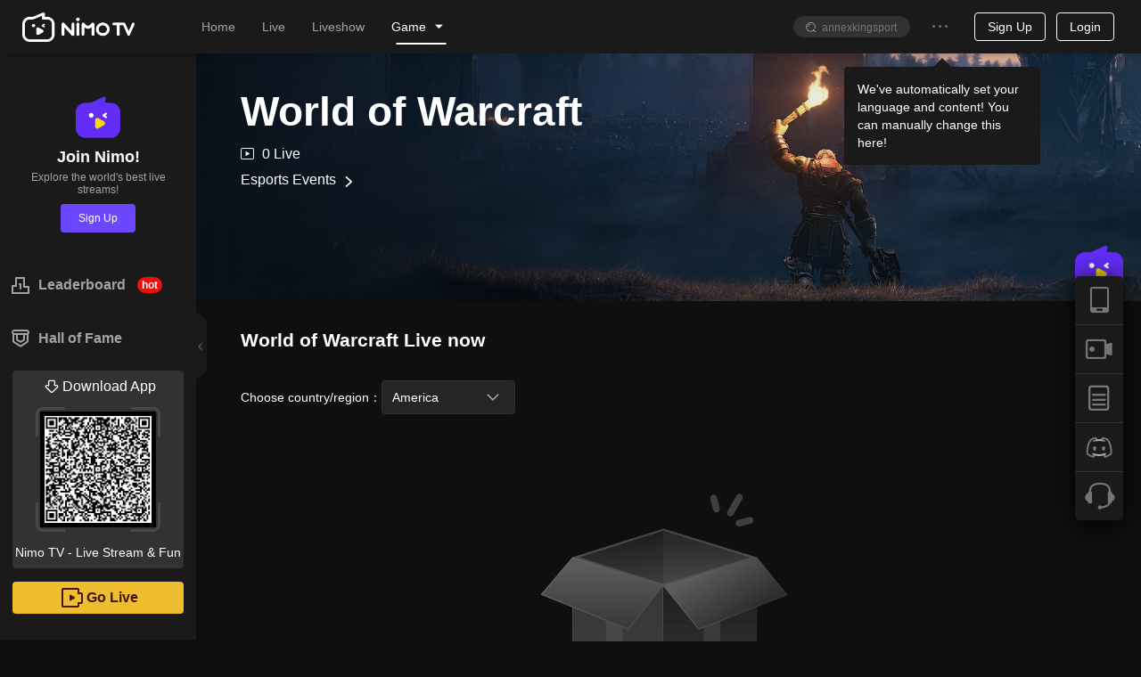

--- FILE ---
content_type: application/javascript; charset=utf-8
request_url: https://www.nimo.tv/nms/float-navigator.2d2ded9b8bafb148.js
body_size: 8955
content:
(self.webpackChunknimo_web_frontend=self.webpackChunknimo_web_frontend||[]).push([[8007,32803],{315:function(e,t,n){"use strict";e.exports=n.p+"images/edge2.bc8d3d3a6afcf9fb.png"},5957:function(e,t,n){"use strict";n.d(t,{A:function(){return b}}),n(71670);var o,r=n(13007),a=n(61684),c=n(64348),i=n(45091),l=n(88342),s=n(72047),u=n(30795),p=n(8586),d=n(52206),f=n(60301);function m(){try{var e=!Boolean.prototype.valueOf.call(Reflect.construct(Boolean,[],function(){}))}catch(e){}return(m=function(){return!!e})()}var h=function(e){function t(){(0,r.default)(this,t);for(var e,n,o,a=arguments.length,l=Array(a),s=0;s<a;s++)l[s]=arguments[s];return n=t,o=[].concat(l),n=(0,i.default)(n),e=(0,c.default)(this,m()?Reflect.construct(n,o||[],(0,i.default)(this).constructor):n.apply(this,o)),(0,f.default)(e,"state",{checked:!1}),(0,f.default)(e,"handleChange",function(t){var n=t.target.checked,o=e.props,r=o.onChange,a=o.from;e.setState({checked:n},function(){r&&r(n,a)})}),e}return(0,l.default)(t,e),(0,a.default)(t,[{key:"render",value:function(){return this.state.checked?s.createElement("input",{type:"checkbox",checked:!0,key:"1",onChange:this.handleChange}):s.createElement("input",{type:"checkbox",checked:!1,key:"2",onChange:this.handleChange})}}])}(s.Component);function v(){try{var e=!Boolean.prototype.valueOf.call(Reflect.construct(Boolean,[],function(){}))}catch(e){}return(v=function(){return!!e})()}function g(e,t){e?(localStorage.setItem("webpush_no_remind_".concat(t),"true"),"room"===t&&u.Ay.report({eid:"click/nomore/follownotice",eid_desc:"点击/不再提示/关注提醒"}),"match"===t&&u.Ay.report({eid:"click/nomore/booknotice",eid_desc:"点击/不再提示/预约提醒"})):localStorage.setItem("webpush_no_remind_".concat(t),"false")}function y(e){var t=e.id;return s.createElement("img",{src:n(34441)("./".concat(t)),alt:"Nimo TV",height:{"chrome1.png":"35","firefox1.png":"39","firefox2.png":"254","firefox3.png":"112","edge1.png":"53","edge2.png":"287","opera1.png":"59","opera2.png":"177","chrome2_1033.png":"166","chrome2_1028.png":"148","chrome2_1034.png":"159","chrome2_1046.png":"187","chrome2_1054.png":"150","chrome2_1057.png":"152","chrome2_1124.png":"166"}[t],className:"webpush-denied-img"})}function _(e){var t=e.remindBox,n=e.lang,o=e.from;return t?s.createElement("div",{className:"web-push-denied-remind"},s.createElement(h,{type:"checkbox",onChange:g,from:o})," ",s.createElement("span",{className:"c3"},null==n?void 0:n.doNotShow)):null}var b=function(e){function t(){var e,n;return(0,r.default)(this,t),e=t,n=arguments,e=(0,i.default)(e),(0,c.default)(this,v()?Reflect.construct(e,n||[],(0,i.default)(this).constructor):e.apply(this,n))}return(0,l.default)(t,e),(0,a.default)(t,[{key:"componentDidMount",value:function(){this.props.visible&&this.reportVisible()}},{key:"componentDidUpdate",value:function(e){var t=this.props.visible;!e.visible&&t&&this.reportVisible()}},{key:"reportVisible",value:function(){p.dZ.set("webpush_unblock_guide_showed","true");var e=this.props.from;u.Ay.report({eid:"launch/subscribetips",eid_desc:"发起/订阅引导提示",prop:JSON.stringify({type_:{nav:"bell",match:"book",room:"follow"}[e]||"unknown"})})}},{key:"render",value:function(){var e,t,n,r,a=this.props,c=a.browser,i=a.lang,l=a.remindBox,u=a.from,p={room:null==i||null==(e=i.webpush)||null==(e=e.title)?void 0:e.room,nav:null==i||null==(t=i.webpush)||null==(t=t.title)?void 0:t.nav,match:null==i||null==(n=i.webpush)||null==(n=n.title)?void 0:n.match},f=s.createElement("div",{className:"web-push-denied-title c1"},p[u]),m=s.createElement(_,{lang:i,remindBox:void 0===l||l,from:u}),h=(null==i||null==(r=i.webpush)?void 0:r.unblock)||{};return"firefox"===c?s.createElement("div",{className:"web-push-denied-container bc1"},f,s.createElement("div",{className:"c2"},"(1) ",h.common1),s.createElement(y,{id:"firefox1.png"}),s.createElement("div",{className:"c2"},"(2) ",h.firefox2),s.createElement(y,{id:"firefox2.png"}),s.createElement("div",{className:"c2"},"(3) ",h.firefox3),s.createElement(y,{id:"firefox3.png"}),m):"edge"===c?s.createElement("div",{className:"web-push-denied-container bc1"},f,s.createElement("div",{className:"c2"},"(1) ",h.common1),s.createElement(y,{id:"edge1.png"}),s.createElement("div",{className:"c2"},"(2) ",h.common2),s.createElement(y,{id:"edge2.png"}),s.createElement("div",{className:"c2"},"(3) ",h.common3),m):"opera"===c?s.createElement("div",{className:"web-push-denied-container bc1"},f,s.createElement("div",{className:"c2"},"(1) ",h.common1),s.createElement(y,{id:"opera1.png"}),s.createElement("div",{className:"c2"},"(2) ",h.opera2),s.createElement(y,{id:"opera2.png"}),s.createElement("div",{className:"c2"},"(3) ",h.common3),m):s.createElement("div",{className:"web-push-denied-container bc1"},f,s.createElement("div",{className:"c2"},"(1) ",h.common1),s.createElement(y,{id:"chrome1.png"}),s.createElement("div",{className:"c2"},"(2) ",h.common2),s.createElement(y,{id:"chrome2_".concat((o||-1===["1028","1033","1034","1046","1054","1057","1066","1124"].indexOf(o=(0,d.Xo)())&&(o="1033"),o),".png")}),s.createElement("div",{className:"c2"},"(3) ",h.common3),m)}}])}(s.Component)},8380:function(e,t,n){"use strict";n.r(t),n.d(t,{default:function(){return M}}),n(71670);var o=n(13007),r=n(61684),a=n(64348),c=n(45091),i=n(88342),l=n(60301),s=n(72047),u=n(91452),p=n(38930),d=n(78146),f=n.n(d),m=n(46351),h=n(56503),v=n(38931),g=n.n(v),y=n(97638),_=n.n(y);function b(){try{var e=!Boolean.prototype.valueOf.call(Reflect.construct(Boolean,[],function(){}))}catch(e){}return(b=function(){return!!e})()}var k=function(e,t,n,o){var r=n-t,a=e/(o/2);return a<1?r/2*a*a*a+t:r/2*((a-=2)*a*a+2)+t};function w(){return window}var E=function(e){function t(e){var n,r,i;return(0,o.default)(this,t),r=t,i=[e],r=(0,c.default)(r),n=(0,a.default)(this,b()?Reflect.construct(r,i||[],(0,c.default)(this).constructor):r.apply(this,i)),(0,l.default)(n,"getCurrentScrollTop",function(){var e=(n.props.target||w)();return e===window?window.pageYOffset||document.body.scrollTop||document.documentElement.scrollTop:e.scrollTop}),(0,l.default)(n,"scrollToTop",function(e){var t=n.getCurrentScrollTop(),o=Date.now(),r=function(){var e=Date.now()-o;n.setScrollTop(k(e,t,0,450)),e<450?_()(r):n.setScrollTop(0)};_()(r),(n.props.onClick||function(){})(e)}),(0,l.default)(n,"handleScroll",function(){var e=n.props,t=e.visibilityHeight,o=e.target,r=function(e,t){if("undefined"==typeof window)return 0;var n=t?"scrollTop":"scrollLeft",o=e===window,r=o?e[t?"pageYOffset":"pageXOffset"]:e[n];return o&&"number"!=typeof r&&(r=window.document.documentElement[n]),r}((void 0===o?w:o)(),!0);n.setState({visible:r>t})}),n.state={visible:!1},n}return(0,i.default)(t,e),(0,r.default)(t,[{key:"componentDidMount",value:function(){var e=this.props.target;this.scrollEvent=(0,h.default)((e||w)(),"scroll",this.handleScroll),this.handleScroll()}},{key:"componentWillUnmount",value:function(){this.scrollEvent&&this.scrollEvent.remove()}},{key:"setScrollTop",value:function(e){var t=(this.props.target||w)();t===window?(document.body.scrollTop=e,document.documentElement.scrollTop=e):t.scrollTop=e}},{key:"render",value:function(){var e=this.props,t=e.prefixCls,n=void 0===t?"back-top":t,o=e.className,r=e.children,a=g()(n,void 0===o?"":o),c=s.createElement("div",{className:"".concat(n,"-content")},s.createElement("div",{className:"".concat(n,"-icon")})),i=f()(this.props,["prefixCls","className","children","visibilityHeight","target"]),l=this.state.visible?s.createElement("div",(0,p.default)({},i,{className:a,onClick:this.scrollToTop}),r||c):null;return s.createElement(m.A,{component:"",transitionName:"fade"},l)}}])}(s.Component);(0,l.default)(E,"defaultProps",{visibilityHeight:window.innerHeight});var O=n(72538),A=function(e){return s.createElement("div",{style:{height:280,width:160}},s.createElement(O.A,e))},C=n(52822),P=n(58546),S=n(94057),N=n(5957),T=n(80415),D=n(76140),x=n(30795),R=n(8586);function U(){try{var e=!Boolean.prototype.valueOf.call(Reflect.construct(Boolean,[],function(){}))}catch(e){}return(U=function(){return!!e})()}var B=function(){x.Ay.report({eid:"click/bell/suspended",eid_desc:"点击/提醒铃/悬浮导航栏"})},L=function(e){function t(){(0,o.default)(this,t);for(var e,n,r,i=arguments.length,s=Array(i),u=0;u<i;u++)s[u]=arguments[u];return n=t,r=[].concat(s),n=(0,c.default)(n),e=(0,a.default)(this,U()?Reflect.construct(n,r||[],(0,c.default)(this).constructor):n.apply(this,r)),(0,l.default)(e,"state",{lang:{},unblockTutorialVisible:!1}),(0,l.default)(e,"handleClick",function(){B();var t=e.props,n=t.actions,o=t.onClick,r=n.getPermission();"granted"===r?setTimeout(function(){R.dZ.set("webpush_unblock_guide_showed","true"),window.location.reload()},500):"denied"===r?e.state.unblockTutorialVisible||e.setState({unblockTutorialVisible:!0,hadShowed:!0}):"default"===r&&n.requestPermission().then(function(e){"granted"===e&&n.getToken()}),"function"==typeof o&&o()}),(0,l.default)(e,"handleClickOutsideWhenBlocked",function(){e.state.unblockTutorialVisible&&e.setState({unblockTutorialVisible:!1})}),e}return(0,i.default)(t,e),(0,r.default)(t,[{key:"componentDidMount",value:function(){var e=this;T.A.getHomeLangById().then(function(t){e.setState({lang:t})})}},{key:"render",value:function(){var e,t,n=this.props,o=n.notSupported,r=n.inited,a=n.browser,c=this.state.lang;if(!r||o)return null;var i=this.state,l=i.unblockTutorialVisible,u=i.hadShowed,p=this.props.permission;return"denied"===p?s.createElement(D.A,{className:"float-navigator-row float-navigator-webpush-bell bdc4",onClick:this.handleClick,onClickOutside:this.handleClickOutsideWhenBlocked,title:null==c||null==(e=c.navigator)?void 0:e.bellTitle},s.createElement(C.A,{type:"notification",className:"float-navigator-webpush-notification c3"},s.createElement(C.A,{type:"notification-info",className:"c3 float-navigator-webpush-notification-info"})),s.createElement("div",{className:"bdc7 float-navigator-webpush-triangle",style:{display:l?"block":"none"}}),s.createElement("div",{className:"float-navigator-webpush-wrapper bc1",style:{display:l?"block":"none"}},l||u?s.createElement(N.A,{browser:a,lang:c,remindBox:!1,from:"nav",visible:l}):null)):"default"===p?s.createElement("div",{className:"float-navigator-row float-navigator-webpush-bell bdc4",onClick:this.handleClick,title:null==c||null==(t=c.navigator)?void 0:t.bellTitle},s.createElement(C.A,{type:"notification",className:"float-navigator-webpush-notification c3"},s.createElement(C.A,{type:"notification-info",className:"c3 float-navigator-webpush-notification-info"}))):null}}])}(s.Component),j=(0,S.X9)(L),W=n.p+"images/logo.a35cc63eb59b9802.png",I=n(84745),F=n(52206),G={DOWANLOAD_APP:"DOWANLOAD_APP",GO_LIVE:"GO_LIVE",FEEDBACK:"FEEDBACK",WEBPUSH:"WEBPUSH",DISCORD:"DISCORD",CONTACT_US:"CONTACT_US",BACK_TOP:"BACK_TOP"},H=n(63149),V=n(14971).A;function q(){try{var e=!Boolean.prototype.valueOf.call(Reflect.construct(Boolean,[],function(){}))}catch(e){}return(q=function(){return!!e})()}var M=function(e){function t(e){var n,r,i;return(0,o.default)(this,t),r=t,i=[e],r=(0,c.default)(r),n=(0,a.default)(this,q()?Reflect.construct(r,i||[],(0,c.default)(this).constructor):r.apply(this,i)),(0,l.default)(n,"btns",{BACK_HOME:function(e){var t=e.key,o=e.onClick,r=n.state.headerLang;return s.createElement("a",{className:"float-navigator-row",href:"/",title:null==r?void 0:r.home,onClick:function(e){o&&o(),null!=e&&e.preventDefault&&e.preventDefault(),(0,F.hR)("/",0)},key:t},s.createElement(C.A,{type:"back-home",className:"c3"}))},DOWANLOAD_APP:function(e){var t,o=e.key,r=e.onClick,a=n.state.lang;return s.createElement(u.A,{overlayClassName:"float-navigator-tooltip",placement:"left",overlay:s.createElement(A,{from:"side",type:"user",langPkg:(null==a?void 0:a.header)||{},showAppList:!0}),overlayStyle:{position:"fixed"},arrowContent:s.createElement("div",{className:"bdc7 rc-tooltip-arrow-inner"}),onVisibleChange:n.tooltipChange,key:o},s.createElement("a",{className:"float-navigator-row bdc1",href:"//".concat(V.maindomain,"/download/nimotv"),title:null==a||null==(t=a.navigator)?void 0:t.downloadApp,target:"_blank",rel:"noopener noreferrer",report:'{"eid":"suspend_app_click","eid_desc":"悬浮导航_app_点击"}',onClick:r},s.createElement(C.A,{type:"phone",className:"c3"})))},GO_LIVE:function(e){var t,o=e.key,r=e.onClick,a=n.state.lang;return s.createElement("a",{className:"float-navigator-row bdc1",title:null==a||null==(t=a.navigator)?void 0:t.goLive,href:"//".concat(V.maindomain,"/download/streamer-app"),target:"_blank",rel:"noopener noreferrer",report:'{"eid":"suspend_golive_click","eid_desc":"悬浮导航_去直播_点击"}',onClick:r,key:o},s.createElement(C.A,{type:"broadcast",className:"c3"}))},FEEDBACK:function(e){var t,o=e.key,r=e.onClick,a=n.state,c=a.lang,i=a.isIframeVisible,l=n.feedbackDoCSrc;return s.createElement(D.A,{key:o,className:"float-navigator-row bdc1",onClick:function(e){n.clickIframe(e),r&&r()},onClickOutside:n.clickIframeOutside,title:null==c||null==(t=c.navigator)?void 0:t.feedback},s.createElement(C.A,{type:"list",className:"c3"}),s.createElement("div",{className:"float-navigator-webpush-triangle bdc7",style:{display:i?"block":"none"}}),s.createElement("div",{className:"float-navigator-webpush-wrapper",style:{display:i?"block":"none"}},i&&l?s.createElement("iframe",{className:"float-navigator-feedback-iframe",width:"800",height:"560",title:"feedback",src:l},"Sorry,your browser does not support iframe."):null))},WEBPUSH:function(e){var t=e.key,n=e.onClick;return s.createElement(j,{onClick:n,key:t})},DISCORD:function(e){var t,o=e.key,r=e.onClick,a=n.state.lang;return s.createElement("a",{className:"float-navigator-row bdc1",title:null==a||null==(t=a.navigator)?void 0:t.discord,href:"//discord.gg/nimotv",target:"_blank",rel:"noopener noreferrer",report:'{"eid":"click/suspend_discord","eid_desc":"点击悬浮导航社群discord入口"}',onClick:r,key:o},s.createElement("span",{className:"icon-discord"}))},CONTACT_US:function(e){var t,o=e.key,r=e.onClick,a=n.state.lang;return s.createElement("a",{className:"float-navigator-row bdc1",title:null==a||null==(t=a.foot)?void 0:t.contactUs,href:"//".concat(V.maindomain,"/p/contact"),target:"_blank",rel:"noopener noreferrer",report:'{"eid":"suspended_contactus_click","eid_desc":"悬浮导航栏_联系我们_点击"}',onClick:r,key:o},s.createElement(C.A,{type:"contact-us",className:"c3"}))},BACK_TOP:function(e){var t,o=e.key,r=e.onClick,a=n.state.lang;return s.createElement(E,{className:"bdc1",key:o},s.createElement("div",{className:"float-navigator-row",title:null==a||null==(t=a.navigator)?void 0:t.backToTop,report:'{"eid":"suspend_top_click","eid_desc":"悬浮导航_返回顶部_点击"}',onClick:r},s.createElement(C.A,{type:"back-top",className:"c3"})))}}),(0,l.default)(n,"setHoverTimer",function(){n.hoverTimer||(n.hoverTimer=setTimeout(function(){H.A.getUserInfo().then(function(e){x.Ay.report({eid:"sys/show/download_qrcode/sidebar",eid_desc:"下载二维码展示-悬浮导航栏",prop:JSON.stringify({userid_:null==e?void 0:e.userid})}),n.clearHoverTimer()})},1e3))}),(0,l.default)(n,"clearHoverTimer",function(){n.hoverTimer&&(clearTimeout(n.hoverTimer),n.hoverTimer=null)}),(0,l.default)(n,"tooltipChange",function(){var e={eid:"suspend_app_hover",eid_desc:"悬浮导航_app_鼠标悬浮"};n.setState(function(e){return{isHover:!e.isHover}},function(){n.state.isHover?(x.Ay.report(e),n.setHoverTimer()):n.clearHoverTimer()})}),(0,l.default)(n,"clickIframe",function(){x.Ay.report({eid:"suspend_feedback_click",eid_desc:"悬浮导航_意见反馈_点击"}),n.setState({isIframeVisible:!0})}),(0,l.default)(n,"clickIframeOutside",function(){n.state.isIframeVisible&&n.setState({isIframeVisible:!1})}),n.state={isHover:!1,isIframeVisible:!1},n.feedbackDoCSrc=(0,I.YT)(),n.hoverTimer=null,n}return(0,i.default)(t,e),(0,r.default)(t,[{key:"componentDidMount",value:function(){var e=this;T.A.getHomeLangById().then(function(t){e.setState({lang:t})}),(0,P.lA)(n(1846)).then(function(t){e.setState({headerLang:t})})}},{key:"componentWillUnmount",value:function(){this.clearHoverTimer()}},{key:"renderBtns",value:function(){var e=this,t=this.props.config||{},n=t.btns,o=void 0===n?[G.DOWANLOAD_APP,G.GO_LIVE,G.FEEDBACK,G.WEBPUSH,G.DISCORD,G.CONTACT_US,G.BACK_TOP]:n,r=t.onClick,a="function"==typeof r;return o.map(function(t){var n=e.btns[t];return"function"==typeof n?n({key:t,onClick:a?function(){return r(t)}:void 0}):null})}},{key:"render",value:function(){return s.createElement("div",{className:"float-navigator-container"},s.createElement("img",{className:"float-navigator-logo",src:W,alt:"Nimo TV",title:""}),s.createElement("div",{className:"float-navigator-col bc1 bsc3"},this.renderBtns()))}}])}(s.Component)},14672:function(e,t,n){"use strict";e.exports=n.p+"images/chrome2_1028.d98eba313bfef165.png"},21984:function(e,t,n){"use strict";e.exports=n.p+"images/edge1.e7b35a230b4ff2a9.png"},29901:function(e,t,n){"use strict";n.r(t),n.d(t,{USER_APK:function(){return u}}),n(71670);var o=n(13007),r=n(61684),a=n(64348),c=n(45091),i=n(88342),l=n(2875);function s(){try{var e=!Boolean.prototype.valueOf.call(Reflect.construct(Boolean,[],function(){}))}catch(e){}return(s=function(){return!!e})()}var u="user";t.default=new(function(e){function t(){var e,n;return(0,o.default)(this,t),e=t,n=arguments,e=(0,c.default)(e),(0,a.default)(this,s()?Reflect.construct(e,n||[],(0,c.default)(this).constructor):e.apply(this,n))}return(0,i.default)(t,e),(0,r.default)(t,[{key:"fetchIosBtn",value:function(){return this.fetch("ios/version/latest?terminalType=anchor",{encrypt:!1,customHandleError:!0,method:"GET"})}},{key:"fetchLatestAPKUrl",value:function(e){return this.fetch("apk/web/latest?terminalType=".concat("user"===e?"audience":"anchor"),{encrypt:!1,customHandleError:!0,method:"GET"})}},{key:"fetchPcStreamerUrl",value:function(){return this.fetch("pc/version/latest?terminalType=anchor",{encrypt:!1,customHandleError:!0,method:"GET"})}}])}(l.oT))},34441:function(e,t,n){var o={"./chrome1":66523,"./chrome1.png":66523,"./chrome2_1028":14672,"./chrome2_1028.png":14672,"./chrome2_1033":73864,"./chrome2_1033.png":73864,"./chrome2_1034":53479,"./chrome2_1034.png":53479,"./chrome2_1046":66776,"./chrome2_1046.png":66776,"./chrome2_1054":56781,"./chrome2_1054.png":56781,"./chrome2_1057":66102,"./chrome2_1057.png":66102,"./chrome2_1066":95682,"./chrome2_1066.png":95682,"./chrome2_1124":98121,"./chrome2_1124.png":98121,"./edge1":21984,"./edge1.png":21984,"./edge2":315,"./edge2.png":315,"./firefox1":71586,"./firefox1.png":71586,"./firefox2":85593,"./firefox2.png":85593,"./firefox3":69840,"./firefox3.png":69840,"./opera1":73872,"./opera1.png":73872,"./opera2":45163,"./opera2.png":45163,"./safari1.jpg":64101,"./safari2.jpg":41498};function r(e){return n(a(e))}function a(e){if(!n.o(o,e)){var t=Error("Cannot find module '"+e+"'");throw t.code="MODULE_NOT_FOUND",t}return o[e]}r.keys=function(){return Object.keys(o)},r.resolve=a,e.exports=r,r.id=34441},41498:function(e,t,n){"use strict";e.exports=n.p+"images/safari2.984379b2401297d9.jpg"},45163:function(e,t,n){"use strict";e.exports=n.p+"images/opera2.90149e83861b106e.png"},45227:function(e,t,n){"use strict";function o(){var e=this.constructor.getDerivedStateFromProps(this.props,this.state);null!=e&&this.setState(e)}function r(e){this.setState((function(t){var n=this.constructor.getDerivedStateFromProps(e,t);return null!=n?n:null}).bind(this))}function a(e,t){try{var n=this.props,o=this.state;this.props=e,this.state=t,this.__reactInternalSnapshotFlag=!0,this.__reactInternalSnapshot=this.getSnapshotBeforeUpdate(n,o)}finally{this.props=n,this.state=o}}function c(e){var t=e.prototype;if(!t||!t.isReactComponent)throw Error("Can only polyfill class components");if("function"!=typeof e.getDerivedStateFromProps&&"function"!=typeof t.getSnapshotBeforeUpdate)return e;var n=null,c=null,i=null;if("function"==typeof t.componentWillMount?n="componentWillMount":"function"==typeof t.UNSAFE_componentWillMount&&(n="UNSAFE_componentWillMount"),"function"==typeof t.componentWillReceiveProps?c="componentWillReceiveProps":"function"==typeof t.UNSAFE_componentWillReceiveProps&&(c="UNSAFE_componentWillReceiveProps"),"function"==typeof t.componentWillUpdate?i="componentWillUpdate":"function"==typeof t.UNSAFE_componentWillUpdate&&(i="UNSAFE_componentWillUpdate"),null!==n||null!==c||null!==i)throw Error("Unsafe legacy lifecycles will not be called for components using new component APIs.\n\n"+(e.displayName||e.name)+" uses "+("function"==typeof e.getDerivedStateFromProps?"getDerivedStateFromProps()":"getSnapshotBeforeUpdate()")+" but also contains the following legacy lifecycles:"+(null!==n?"\n  "+n:"")+(null!==c?"\n  "+c:"")+(null!==i?"\n  "+i:"")+"\n\nThe above lifecycles should be removed. Learn more about this warning here:\nhttps://fb.me/react-async-component-lifecycle-hooks");if("function"==typeof e.getDerivedStateFromProps&&(t.componentWillMount=o,t.componentWillReceiveProps=r),"function"==typeof t.getSnapshotBeforeUpdate){if("function"!=typeof t.componentDidUpdate)throw Error("Cannot polyfill getSnapshotBeforeUpdate() for components that do not define componentDidUpdate() on the prototype");t.componentWillUpdate=a;var l=t.componentDidUpdate;t.componentDidUpdate=function(e,t,n){var o=this.__reactInternalSnapshotFlag?this.__reactInternalSnapshot:n;l.call(this,e,t,o)}}return e}n.r(t),n.d(t,{polyfill:function(){return c}}),o.__suppressDeprecationWarning=!0,r.__suppressDeprecationWarning=!0,a.__suppressDeprecationWarning=!0},53479:function(e,t,n){"use strict";e.exports=n.p+"images/chrome2_1034.d688b97d443287dc.png"},56781:function(e,t,n){"use strict";e.exports=n.p+"images/chrome2_1054.46fa225552ce3671.png"},64101:function(e,t,n){"use strict";e.exports=n.p+"images/safari1.7c50d6cc4c63cbcd.jpg"},66102:function(e,t,n){"use strict";e.exports=n.p+"images/chrome2_1057.1962aae247e8aca7.png"},66523:function(e,t,n){"use strict";e.exports=n.p+"images/chrome1.7beb583fc4d4fbc5.png"},66776:function(e,t,n){"use strict";e.exports=n.p+"images/chrome2_1046.70900639a6c1f697.png"},69840:function(e,t,n){"use strict";e.exports=n.p+"images/firefox3.539bc2fa1e61b287.png"},71586:function(e,t,n){"use strict";e.exports=n.p+"images/firefox1.b8a16d7548961ee3.png"},72538:function(e,t,n){"use strict";n.d(t,{A:function(){return O}});var o=n(95895),r=n(60301);n(10197);var a=n(72047),c=n(38931),i=n.n(c),l=n(72487),s=n(29901),u=n(8586),p={pid:"nimo_web",TOP_APP_STORE:"topappstore",TOP_GOOGLE_PLAY:"topgp",DOWNLOAD_APP_STORE:"downloadappstore",DOWNLOAD_GOOGLE_PLAY:"downloadgp",SIDE_APP_STORE:"sideappstore",SIDE_GOOGLE_PLAY:"sidegp"},d=function(e){for(var t,n=[p],o=0;o<n.length;o++){var r=n[o];if(-1!==Object.values(r).indexOf(e)){t=r.pid;break}}return t},f=function(e,t){var n="https://nimotv.onelink.me/B6cW?pid=".concat(d(e),"&c=").concat(e,"&af_dp=&af_dp=nimotv%3A%2F%2F");"appStore"===t?n+="&af_web_dp=https%3A%2F%2Fitunes.apple.com%2Fid%2Fapp%2Fid1367087826%3Fmt%3D8%26":"googlePlay"===t&&(n+="&af_web_dp=https%3A%2F%2Fplay.google.com%2Fstore%2Fapps%2Fdetails%3Fid%3Dcom.huya.nimo%26");var o="0",r="direct",a="other",c=u.lR.get("ss_source_anchor_link_roomId"),i=u.lR.get("ss_source_ad_type")||u.lR.get("ss_source"),l=window.G_roomBaseInfo?window.G_roomBaseInfo.roomId:null;return c&&(o="activity2_".concat(c)),i&&(r=i),l&&(a=l),n+="&af_sub1=".concat(o,"&af_sub2=").concat(r,"&af_sub3=").concat(a)},m=n(13007),h=n(61684),v=n(30795),g=new((0,h.default)(function e(){(0,m.default)(this,e)},[{key:"handleScanQRCodeOfTV",value:function(e){var t=v.Ay._formatReportObj("header_qrcode"===e?"header_app_qrcode_scan":"app_download_qrcode_scan","header_qrcode"===e?"导航_App_二维码扫描":"NimoTV下载官网_二维码_扫描");v.Ay.report(t)}},{key:"handleScanQRCodeOfStreamer",value:function(){var e=v.Ay._formatReportObj("streamer_download_qrcode_scan","Streamer下载官网_二维码_扫描");v.Ay.report(e)}},{key:"handleClickDownload",value:function(e,t){var n={appstore:"AppStore",googleplay:"GooglePlay",apk:"Apk"},o={app:"NimoTV下载官网",streamer:"Streamer下载官网",header:"导航_App"},r=Object.prototype.hasOwnProperty.call(n,t),a=Object.prototype.hasOwnProperty.call(o,e);if(r&&a){var c=v.Ay._formatReportObj("".concat(e,"_").concat("header"===e?"app":"download","_").concat(t,"_click"),"".concat(o[e],"_").concat(n[t],"_点击"));v.Ay.report(c)}}},{key:"handleClickDownloadNew",value:function(e,t){var n,o=-1!==["appstore","googleplay"].indexOf(t),r=-1!==["app","streamer"].indexOf(e);o&&r&&("app"===e?"appstore"===t?n=v.Ay._formatReportObj("usr/click/download_ios/app","用户/点击/下载ios版/移动端页面"):"googleplay"===t&&(n=v.Ay._formatReportObj("usr/click/download_adr/app","用户/点击/下载adr版/移动端页面")):"streamer"===e&&("appstore"===t?n=v.Ay._formatReportObj("usr/click/download_ios/app_streamer","用户/点击/下载ios版/移动主播端页面"):"googleplay"===t&&(n=v.Ay._formatReportObj("usr/click/download_adr/app_streamer","用户/点击/下载adr版/移动主播端页面"))),v.Ay.report(n))}},{key:"reportStreamerPcShow",value:function(){var e=v.Ay._formatReportObj("sys/pageshow/pc_streamer/download_page","系统/展示/pc主播端页面/下载页");v.Ay.report(e)}},{key:"reportStreamerAppShow",value:function(){var e=v.Ay._formatReportObj("sys/pageshow/app_streamer/download_page","系统/展示/移动主播端页面/下载页");v.Ay.report(e)}},{key:"reportNimoTvShow",value:function(){var e=v.Ay._formatReportObj("sys/pageshow/app/download_page","系统/展示/移动端页面/下载页");v.Ay.report(e)}},{key:"handleClickDownloadTab",value:function(e){var t=v.Ay._formatReportObj("streamer_download_tab_click","Streamer下载官网_tab_点击",{result_:e});v.Ay.report(t)}}])),y=n(31090),_=n(14971).A;function b(e,t){var n=Object.keys(e);if(Object.getOwnPropertySymbols){var o=Object.getOwnPropertySymbols(e);t&&(o=o.filter(function(t){return Object.getOwnPropertyDescriptor(e,t).enumerable})),n.push.apply(n,o)}return n}var k=[{id:"appStore",name:"App Store",icon:"apple",channel:"appstore",downloadUrl:p.TOP_APP_STORE},{id:"googlePlay",name:"Google Play",icon:"google-play",channel:"googleplay",downloadUrl:p.TOP_GOOGLE_PLAY}],w=(0,y.Zz)((0,y.ns)({appList:k},{initAppList:function(e){var t=e.appList;return function(e,n){return{appList:t.map(function(t){var o=function(e){for(var t=1;t<arguments.length;t++){var n=null!=arguments[t]?arguments[t]:{};t%2?b(Object(n),!0).forEach(function(t){(0,r.default)(e,t,n[t])}):Object.getOwnPropertyDescriptors?Object.defineProperties(e,Object.getOwnPropertyDescriptors(n)):b(Object(n)).forEach(function(t){Object.defineProperty(e,t,Object.getOwnPropertyDescriptor(n,t))})}return e}({},t);return"googlePlay"===o.id?"host"===e?o.downloadUrl=_.streamerGooglePlayUrl:"header"===n?o.downloadUrl=p.TOP_GOOGLE_PLAY:"side"===n?o.downloadUrl=p.SIDE_GOOGLE_PLAY:o.downloadUrl=p.DOWNLOAD_GOOGLE_PLAY:"appStore"===o.id&&("host"!==e?"header"===n?o.downloadUrl=p.TOP_APP_STORE:"side"===n?o.downloadUrl=p.SIDE_APP_STORE:o.downloadUrl=p.DOWNLOAD_APP_STORE:o.name="iPhone"),o})}}},changeAppList:function(e){var t=e.appList;return function(e){return{appList:e?t.concat(e):t}}}}),(0,y.n7)({fetchAndroidApk:function(){var e;return e=(0,o.A)(regeneratorRuntime.mark(function e(t){var n;return regeneratorRuntime.wrap(function(e){for(;;)switch(e.prev=e.next){case 0:return e.next=2,s.default.fetchLatestAPKUrl(t);case 2:if(!(n=e.sent)){e.next=5;break}return e.abrupt("return",{id:"android",name:"Android APK",icon:"android",channel:"apk",downloadUrl:n});case 5:case"end":return e.stop()}},e)})),function(t){return e.apply(this,arguments)}},iosBtnControl:function(e){var t=e.appList;return(0,o.A)(regeneratorRuntime.mark(function e(){return regeneratorRuntime.wrap(function(e){for(;;)switch(e.prev=e.next){case 0:return e.next=2,s.default.fetchIosBtn();case 2:if(e.sent){e.next=5;break}return e.abrupt("return",t.filter(function(e){return"App Store"!==e.name}));case 5:case"end":return e.stop()}},e)}))}}),(0,y.Bl)({componentDidMount:function(){var e=this;return(0,o.A)(regeneratorRuntime.mark(function t(){var n,o,r,a,c;return regeneratorRuntime.wrap(function(t){for(;;)switch(t.prev=t.next){case 0:if(o=(n=e.props).type,r=n.from,a=n.changeAppList,c=n.iosBtnControl,(0,n.initAppList)(o,r),t.t0="host"===o,!t.t0){t.next=9;break}return t.t1=a,t.next=7,c();case 7:t.t2=t.sent,(0,t.t1)(t.t2);case 9:case"end":return t.stop()}},t)}))()}})),E=function(e){var t=e.prefixCls,n=e.showAppList,o=e.className,r=e.appList,c=e.from,s=e.type,u=(e.langPkg||{}).downloadCodeTips,p="host"===s?"streamer":"app";return"header"===c&&(p="header"),a.createElement("div",{className:i()(t,o)},n?a.createElement("div",{className:"".concat(t,"-list")},r.length>0&&r.map(function(e,n){var o=e||{},r=o.name,c=o.icon,i=o.downloadUrl,s=o.id,u=o.channel;return a.createElement(l.A,{className:"".concat(t,"-item c3 bc-hover2 c-hover1"),type:"link",icon:c,key:"".concat(t,"-item-").concat(n),href:"android"===s?i:f(i,s),target:"android"===s?"":"_blank",onClick:function(){return g.handleClickDownload(p,u)}},r)})):null,a.createElement("div",{className:"".concat(t,"-qrcode")},a.createElement("div",{className:"".concat(t,"-qrcode-wrap ").concat(t,"-qrcode-").concat(c)},a.createElement("div",{className:"".concat(t,"-qrcode-img ").concat(t,"-qrcode-").concat(c)})),a.createElement("span",{className:"".concat(t,"-qrcode-tip")},u)))};E.defaultProps={prefixCls:"nimo-download-app",langPkg:{},showAppList:!1,from:"",type:""};var O=w(E)},73864:function(e,t,n){"use strict";e.exports=n.p+"images/chrome2_1033.56f21a5463486bb6.png"},73872:function(e,t,n){"use strict";e.exports=n.p+"images/opera1.1fe94fac9d584c84.png"},76140:function(e,t,n){"use strict";n.d(t,{A:function(){return v}}),n(71670);var o,r=n(38930),a=n(13007),c=n(61684),i=n(64348),l=n(45091),s=n(88342),u=n(60301),p=n(78146),d=n.n(p),f=n(72047);function m(){try{var e=!Boolean.prototype.valueOf.call(Reflect.construct(Boolean,[],function(){}))}catch(e){}return(m=function(){return!!e})()}var h=1,v=function(e){function t(e){var n,o,r;return(0,a.default)(this,t),o=t,r=[e],o=(0,l.default)(o),n=(0,i.default)(this,m()?Reflect.construct(o,r||[],(0,l.default)(this).constructor):o.apply(this,r)),(0,u.default)(n,"isTouch",!1),(0,u.default)(n,"getContainer",function(e){n.container=e}),(0,u.default)(n,"handle",function(e){if("touchend"===e.type&&(n.isTouch=!0),"click"!==e.type||!n.isTouch){var t=n.props.onClickOutside,o=n.container;o&&!o.contains(e.target)&&t(e)}}),n.uid=h+=1,n}return(0,s.default)(t,e),(0,c.default)(t,[{key:"componentDidMount",value:function(){!function(e,t){if(!o){o={};var n=function(e){Object.keys(o).forEach(function(t){o[t](e)})};document.addEventListener("touchend",n,!0),document.addEventListener("click",n,!0)}o[e]=t}(this.uid,this.handle)}},{key:"componentWillUnmount",value:function(){var e;e=this.uid,o&&delete o[e]}},{key:"render",value:function(){var e=d()(this.props,["onClickOutside"]);return f.createElement("div",(0,r.default)({},e,{ref:this.getContainer}))}}])}(f.Component)},85593:function(e,t,n){"use strict";e.exports=n.p+"images/firefox2.4592f9d9a1e4a706.png"},94057:function(e,t,n){"use strict";n.d(t,{X9:function(){return _},nq:function(){return p.n}}),n(71670);var o=n(38930),r=n(13007),a=n(61684),c=n(64348),i=n(45091),l=n(88342),s=n(60301),u=n(72047),p=n(764);function d(e,t){var n=Object.keys(e);if(Object.getOwnPropertySymbols){var o=Object.getOwnPropertySymbols(e);t&&(o=o.filter(function(t){return Object.getOwnPropertyDescriptor(e,t).enumerable})),n.push.apply(n,o)}return n}function f(e){for(var t=1;t<arguments.length;t++){var n=null!=arguments[t]?arguments[t]:{};t%2?d(Object(n),!0).forEach(function(t){(0,s.default)(e,t,n[t])}):Object.getOwnPropertyDescriptors?Object.defineProperties(e,Object.getOwnPropertyDescriptors(n)):d(Object(n)).forEach(function(t){Object.defineProperty(e,t,Object.getOwnPropertyDescriptor(n,t))})}return e}function m(){try{var e=!Boolean.prototype.valueOf.call(Reflect.construct(Boolean,[],function(){}))}catch(e){}return(m=function(){return!!e})()}var h=u.createContext(),v=h.Consumer,g=h.Provider;v.displayName="WebPush.Consumer",g.displayName="WebPush.Provider";var y=function(e){function t(){(0,r.default)(this,t);for(var e,n,o,a=arguments.length,l=Array(a),u=0;u<a;u++)l[u]=arguments[u];return n=t,o=[].concat(l),n=(0,i.default)(n),e=(0,c.default)(this,m()?Reflect.construct(n,o||[],(0,i.default)(this).constructor):n.apply(this,o)),(0,s.default)(e,"state",{inited:!1,webpushPromise:(0,p.A)()}),(0,s.default)(e,"handleTokenChange",function(t){e.setState({token:t})}),(0,s.default)(e,"handlePermissionChange",function(t){e.setState({permission:t})}),e}return(0,l.default)(t,e),(0,a.default)(t,[{key:"componentDidMount",value:function(){var e=this;this.state.webpushPromise.then(function(t){var n=t.notSupported,o=t.emitter,r=t.requestPermission,a=t.getToken,c=t.getPermission,i=t.browser;if(!e.unmounted)if(n)e.setState({inited:!0,notSupported:n});else{var l={requestPermission:r,getPermission:c,getToken:a};e.actions=l,e.emitter=o;var s=c();o.on("permissionChange",e.handlePermissionChange),e.setState({inited:!0,permission:s,notSupported:n,actions:l,browser:i}),a().then(function(t){e.unmounted||(e.setState({token:t}),o.on("tokenChange",e.handleTokenChange))})}})}},{key:"componentWillUnmount",value:function(){this.unmounted=!0,this.emitter&&(this.emitter.off("tokenChange",this.handleTokenChange),this.emitter.off("permissionChange",this.handlePermissionChange)),this.emitter=null}},{key:"render",value:function(){var e=this.props.children;return u.createElement(g,{value:this.state},e)}}])}(u.Component);function _(e,t,n){var r=function(r,a){return u.createElement(y,null,u.createElement(v,null,function(c){var i;return i=t?f(f({},r),{},(0,s.default)({},t,c)):f(f({},c),r),u.createElement(e,(0,o.default)({},i,{ref:n?void 0:a}))}))},a=n?r:u.forwardRef(r);return a.displayName="withWebPush(".concat(e.displayName||e.name,")"),a}},95682:function(e,t,n){"use strict";e.exports=n.p+"images/chrome2_1066.9e3c44b9357c37dd.png"},98121:function(e,t,n){"use strict";e.exports=n.p+"images/chrome2_1124.3bcb6fc14de18bea.png"}}]);

--- FILE ---
content_type: application/javascript; charset=utf-8
request_url: https://www.nimo.tv/nms/52774.c61a944df7a916bd.js
body_size: 19395
content:
(self.webpackChunknimo_web_frontend=self.webpackChunknimo_web_frontend||[]).push([[52774,66614,74554],{62821:function(e,t,n){"use strict";n.d(t,{OM:function(){return i},MP:function(){return a},Qp:function(){return s},sB:function(){return l},bm:function(){return u},sn:function(){return c},PB:function(){return p},ep:function(){return h},Q8:function(){return f},oS:function(){return d},UH:function(){return m},Lt:function(){return v},Z4:function(){return g},xM:function(){return y},c9:function(){return b},dP:function(){return w},XD:function(){return C},kD:function(){return M},jk:function(){return E},FW:function(){return R},YN:function(){return L},qX:function(){return T},vc:function(){return x},So:function(){return P},VN:function(){return O},rg:function(){return _},qg:function(){return z},MT:function(){return S},Sv:function(){return k},x4:function(){return D},uo:function(){return A}});var o=n(38930),r=n(72047),i=function(e){return r.createElement("svg",(0,o.default)({width:"1em",height:"1em",viewBox:"0 0 16 16"},e),r.createElement("path",{d:"M8 2a1 1 0 01.993.883L9 3v4h4a1 1 0 01.117 1.993L13 9H8.999L9 13a1 1 0 01-1.993.117L7 13l-.001-4H3a1 1 0 01-.117-1.993L3 7h4V3a1 1 0 011-1z",fill:"currentColor",fillRule:"nonzero"}))},a=function(e){return r.createElement("svg",(0,o.default)({width:"1em",height:"1em",viewBox:"0 0 20 20"},e),r.createElement("g",{fill:"none",fillRule:"evenodd"},r.createElement("g",{transform:"translate(3 2)",stroke:"currentColor",strokeWidth:2},r.createElement("circle",{cx:6.5,cy:3.5,r:3.5}),r.createElement("path",{d:"M10.116 8.098A6.5 6.5 0 000 13.5",strokeLinecap:"round",strokeLinejoin:"round"}),r.createElement("path",{d:"M9 8h4a1 1 0 011 1v3.963a1 1 0 01-.577.906l-2 .934a1 1 0 01-.846 0l-2-.934A1 1 0 018 12.963V9a1 1 0 011-1z"})),r.createElement("g",{fill:"currentColor",fillRule:"nonzero"},r.createElement("path",{d:"M9.5 1a4.5 4.5 0 100 9 4.5 4.5 0 000-9zm0 2a2.5 2.5 0 110 5 2.5 2.5 0 010-5z"}),r.createElement("path",{d:"M9.5 8c1.506 0 2.948.446 4.173 1.267a1 1 0 11-1.114 1.661A5.5 5.5 0 004 15.5a1 1 0 01-2 0A7.5 7.5 0 019.5 8z"}),r.createElement("path",{d:"M16 9h-4a2 2 0 00-2 2v3.963a2 2 0 001.154 1.813l2 .933a2 2 0 001.692 0l2-.933A2 2 0 0018 14.963V11a2 2 0 00-2-2zm-4 2h4v3.963l-2 .933-2-.933V11z"}))))},s=function(e){return r.createElement("svg",(0,o.default)({width:"1em",height:"1em",viewBox:"0 0 8 12"},e),r.createElement("path",{d:"M1.23 9.718a.73.73 0 000 1.062.808.808 0 001.108 0L6.77 6.531a.73.73 0 000-1.062L2.338 1.22a.808.808 0 00-1.108 0 .73.73 0 000 1.062L5.108 6 1.23 9.718z",fill:"currentColor",fillRule:"nonzero"}))},l=function(e){return r.createElement("svg",(0,o.default)({width:"1em",height:"1em",viewBox:"0 0 32 32"},e),r.createElement("path",{d:"M24.5 4A5.5 5.5 0 0130 9.5v11a5.5 5.5 0 01-5.5 5.5h-3.88l-3.56 3.56a1.5 1.5 0 01-2.007.104l-.114-.103L11.38 26H7.5a5.5 5.5 0 01-5.496-5.279L2 20.5v-11A5.5 5.5 0 017.5 4zm0 3h-17A2.5 2.5 0 005 9.5v11A2.5 2.5 0 007.5 23H12a1.5 1.5 0 011.06.44L16 26.378l2.94-2.94a1.5 1.5 0 01.912-.432L20 23h4.5a2.5 2.5 0 002.5-2.5v-11A2.5 2.5 0 0024.5 7zM16 13a2 2 0 110 4 2 2 0 010-4zm-7 0a2 2 0 110 4 2 2 0 010-4zm14 0a2 2 0 110 4 2 2 0 010-4z",fill:"currentColor",fillRule:"nonzero"}))},u=function(e){return r.createElement("svg",(0,o.default)({width:"1em",height:"1em",viewBox:"0 0 20 20"},e),r.createElement("path",{d:"M4.293 4.293a1 1 0 011.414 0L10 8.585l4.293-4.292a1 1 0 011.497 1.32l-.083.094L11.415 10l4.292 4.293.083.094a1 1 0 01-1.497 1.32L10 11.415l-4.293 4.292a1 1 0 01-1.497-1.32l.083-.094L8.585 10 4.293 5.707l-.083-.094a1 1 0 01.083-1.32z",fill:"currentColor",fillRule:"nonzero"}))},c=function(e){return r.createElement("svg",(0,o.default)({width:"1em",height:"1em",viewBox:"0 0 16 16"},e),r.createElement("path",{d:"M3.146 3.146a.5.5 0 01.708 0L8 7.293l4.146-4.147a.5.5 0 01.765.638l-.057.07L8.707 8l4.147 4.146.057.07a.5.5 0 01-.765.638L8 8.707l-4.146 4.147a.5.5 0 01-.765-.638l.057-.07L7.293 8 3.146 3.854l-.057-.07a.5.5 0 01.057-.638z",fill:"currentColor",fillRule:"nonzero"}))},p=function(e){return r.createElement("svg",(0,o.default)({width:"1em",height:"1em",viewBox:"0 0 20 20"},e),r.createElement("path",{d:"M4.293 4.293a1 1 0 011.414 0L10 8.585l4.293-4.292a1 1 0 011.497 1.32l-.083.094L11.415 10l4.292 4.293.083.094a1 1 0 01-1.497 1.32L10 11.415l-4.293 4.292a1 1 0 01-1.497-1.32l.083-.094L8.585 10 4.293 5.707l-.083-.094a1 1 0 01.083-1.32z",fill:"currentColor",fillRule:"nonzero"}))},h=function(e){return r.createElement("svg",(0,o.default)({width:"1em",height:"1em",viewBox:"0 0 20 20"},e),r.createElement("path",{d:"M18 5a1 1 0 010 2h-1v9a3 3 0 01-2.824 2.995L14 19H6a3 3 0 01-2.995-2.824L3 16V7H2a1 1 0 110-2h16zm-3 2H5v9a1 1 0 00.77.974l.113.02L6 17h8a1 1 0 00.993-.883L15 16V7zM8 9a1 1 0 011 1v4a1 1 0 01-2 0v-4a1 1 0 011-1zm4 0a1 1 0 011 1v4a1 1 0 01-2 0v-4a1 1 0 011-1zm1-8a1 1 0 010 2H7a1 1 0 110-2h6z",fill:"currentColor",fillRule:"nonzero"}))},f=function(e){return r.createElement("svg",(0,o.default)({width:"1em",height:"1em",viewBox:"0 0 20 20"},e),r.createElement("path",{d:"M10 12.086l5.293-5.293a1 1 0 011.414 1.414l-6 6a1 1 0 01-1.414 0l-6-6a1 1 0 111.414-1.414L10 12.086z",fill:"currentColor",fillRule:"nonzero"}))},d=function(e){return r.createElement("svg",(0,o.default)({width:"1em",height:"1em",viewBox:"0 0 24 24"},e),r.createElement("path",{d:"M12 2c5.523 0 10 4.477 10 10s-4.477 10-10 10S2 17.523 2 12 6.477 2 12 2zm0 2a8 8 0 100 16 8 8 0 000-16zm-1.974 10.26c.543.474 1.237.74 1.974.74.657 0 1.28-.211 1.792-.594l.167-.134a1 1 0 111.307 1.514A4.984 4.984 0 0112 17a4.984 4.984 0 01-3.29-1.235 1 1 0 111.316-1.506z",fill:"currentColor",fillRule:"nonzero"}))},m=function(e){return r.createElement("svg",(0,o.default)({width:"1em",height:"1em",viewBox:"0 0 20 20"},e),r.createElement("g",{fill:"currentColor",fillRule:"nonzero"},r.createElement("path",{d:"M10 1a9 9 0 110 18 9 9 0 010-18zm0 1a8 8 0 100 16 8 8 0 000-16z"}),r.createElement("path",{d:"M10.46 12.4v-.315c0-.371.082-.7.26-1.003.138-.247.344-.494.646-.755.604-.535.975-.892 1.112-1.057A2.59 2.59 0 0013 7.664c0-.824-.26-1.47-.769-1.936C11.696 5.233 10.995 5 10.117 5c-.989 0-1.758.302-2.307.906C7.26 6.483 7 7.252 7 8.213h1.085c0-.673.15-1.195.453-1.58.33-.452.837-.672 1.524-.672.576 0 1.03.151 1.345.48.302.303.467.728.467 1.278 0 .384-.137.741-.412 1.084-.082.11-.247.275-.467.494-.741.66-1.194 1.181-1.386 1.593-.165.343-.247.742-.247 1.195v.315h1.098zm-.55 2.595a.842.842 0 00.591-.233.757.757 0 00.247-.59.786.786 0 00-.233-.577.817.817 0 00-.604-.233.786.786 0 00-.59.233c-.165.151-.234.343-.234.577 0 .233.069.425.233.59a.842.842 0 00.59.233z"})))},v=function(e){return r.createElement("svg",(0,o.default)({width:"1em",height:"1em",viewBox:"0 0 20 20"},e),r.createElement("path",{d:"M10 1a9 9 0 110 18 9 9 0 010-18zm0 2a7 7 0 100 14 7 7 0 000-14zm0 10a1 1 0 110 2 1 1 0 010-2zm0-8.5a3.5 3.5 0 011.106 6.822l-.106.031v.147a1 1 0 01-.883.993L10 12.5a1 1 0 01-.993-.883L9 11.5v-1a1 1 0 01.883-.993L10 9.5a1.5 1.5 0 10-1.493-1.644L8.5 8a1 1 0 11-2 0A3.5 3.5 0 0110 4.5z",fill:"currentColor",fillRule:"nonzero"}))},g=function(e){return r.createElement("svg",(0,o.default)({width:"1em",height:"1em",viewBox:"0 0 24 24"},e),r.createElement("path",{d:"M12 2c5.523 0 10 4.477 10 10s-4.477 10-10 10S2 17.523 2 12 6.477 2 12 2zm0 2a8 8 0 100 16 8 8 0 000-16zm0 12a1 1 0 110 2 1 1 0 010-2zm0-10a4 4 0 011.155 7.83l-.155.043V14a1 1 0 01-.883.993L12 15a1 1 0 01-.993-.883L11 14v-1a1 1 0 01.883-.993L12 12a2 2 0 10-2-2 1 1 0 01-2 0 4 4 0 014-4z",fill:"currentColor",fillRule:"nonzero"}))},y=function(e){return r.createElement("svg",(0,o.default)({width:"1em",height:"1em",viewBox:"0 0 16 15"},e),r.createElement("g",{transform:"translate(0 1)",fill:"none",fillRule:"evenodd"},r.createElement("path",{d:"M3.5 2.556h0V2.5a1 1 0 011-1h8a1 1 0 011 1v5a1 1 0 01-1 1",stroke:"currentColor",strokeLinecap:"square"}),r.createElement("path",{d:"M3 11a1 1 0 01-1-1V5a1 1 0 011-1h7a1 1 0 011 1v5a1 1 0 01-1 1H7l-2.534 1.69A.3.3 0 014 12.44h0V11H3z",stroke:"currentColor",strokeLinejoin:"round"}),r.createElement("circle",{fill:"currentColor",cx:4.5,cy:7.5,r:1}),r.createElement("circle",{fill:"currentColor",cx:6.5,cy:7.5,r:1}),r.createElement("circle",{fill:"currentColor",cx:8.5,cy:7.5,r:1})))},b=function(e){return r.createElement("svg",(0,o.default)({width:"1em",height:"1em",viewBox:"0 0 24 24"},e),r.createElement("path",{d:"M3.716 4.935c-2.288 2.537-2.288 6.623 0 9.16l.502.556 5.936 5.61a2.675 2.675 0 003.692 0l5.885-5.557.553-.609c2.288-2.537 2.288-6.623 0-9.16l-.16-.171C17.897 2.47 14.446 2.416 12.16 4.6L12 4.758l-.171-.17c-2.33-2.226-5.894-2.114-8.113.347zm6.996 1.221l.218.23c.643.614 1.629.575 2.213-.076 1.57-1.747 4.084-1.747 5.653 0 1.605 1.788 1.605 4.713 0 6.5l-.49.546-5.704 5.402a.87.87 0 01-1.204 0l-5.753-5.453-.44-.495c-1.606-1.787-1.606-4.712 0-6.5 1.521-1.694 3.931-1.745 5.507-.154z",fill:"currentColor",fillRule:"nonzero"}))},w=function(e){return r.createElement("svg",(0,o.default)({width:"1em",height:"1em",viewBox:"0 0 20 20"},e),r.createElement("g",{fill:"currentColor",fillRule:"nonzero"},r.createElement("path",{d:"M13.5 9a5 5 0 015 5 1 1 0 01-1.993.117L16.5 14a3 3 0 00-3-3 1 1 0 010-2z"}),r.createElement("path",{d:"M13 2a4.5 4.5 0 014.5 4.5c0 2.564-1.547 4.5-3.99 4.5a1 1 0 01-.118-1.993L13.51 9c1.228 0 1.991-.955 1.991-2.5A2.5 2.5 0 0013 4a1 1 0 010-2z"}),r.createElement("path",{d:"M8 2a4.5 4.5 0 100 9 4.5 4.5 0 000-9zm0 2a2.5 2.5 0 110 5 2.5 2.5 0 010-5z"}),r.createElement("path",{d:"M8 9a6.5 6.5 0 016.5 6.5 1 1 0 01-2 0 4.5 4.5 0 10-9 0 1 1 0 01-2 0A6.5 6.5 0 018 9z"})))},C=function(e){return r.createElement("svg",(0,o.default)({width:"1em",height:"1em",viewBox:"0 0 20 20"},e),r.createElement("path",{d:"M14 1a1 1 0 01.993.883L15 2v1h.5a3 3 0 012.995 2.824L18.5 6v9a3 3 0 01-3 3h-11a3 3 0 01-3-3V6a3 3 0 013-3H5V2a1 1 0 011.993-.117L7 2v1h6V2a1 1 0 011-1zm2.5 9h-13v5a1 1 0 00.883.993L4.5 16h11a1 1 0 001-1v-5zM5 5h-.5a1 1 0 00-1 1v2h13V6a1 1 0 00-.883-.993L15.5 5H15v1a1 1 0 01-1.993.117L13 6V5H7v1a1 1 0 01-1.993.117L5 6V5z",fill:"currentColor",fillRule:"nonzero"}))},M=function(e){return r.createElement("svg",(0,o.default)({width:"1em",height:"1em",viewBox:"0 0 20 20"},e),r.createElement("path",{d:"M12.086 10L6.793 4.707a1 1 0 011.414-1.414l6 6a1 1 0 010 1.414l-6 6a1 1 0 11-1.414-1.414L12.086 10z",fill:"currentColor",fillRule:"nonzero"}))},E=function(e){return r.createElement("svg",(0,o.default)({width:"1em",height:"1em",viewBox:"0 0 24 25"},e),r.createElement("defs",null,r.createElement("filter",{id:"PayChat_svg__a"},r.createElement("feColorMatrix",{in:"SourceGraphic",values:"0 0 0 0 0.459466 0 0 0 0 0.459466 0 0 0 0 0.459466 0 0 0 1.000000 0"}))),r.createElement("path",{d:"M16.389 1.5c3.924 0 7.111 3.14 7.111 7.022v5.023c0 3.881-3.187 7.022-7.111 7.022l-4.568-.001-2.24 1.691a1.222 1.222 0 01-.605.24l-.132.007a1.222 1.222 0 01-1.222-1.223l-.001-.715h-.01c-3.844 0-6.98-3.013-7.107-6.785L.5 13.545V8.522C.5 4.641 3.687 1.5 7.611 1.5zm0 2H7.61C4.785 3.5 2.5 5.752 2.5 8.522v5.023c0 2.77 2.285 5.022 5.111 5.022h8.778c2.826 0 5.111-2.252 5.111-5.022V8.522c0-2.77-2.285-5.022-5.111-5.022zm-4.246 4.15c.362 0 .687.058.975.175a1.601 1.601 0 011.009 1.286c.033.275.05.755.05 1.441V11.908c-.004.557-.02.96-.048 1.207a1.58 1.58 0 01-.3.763c-.17.23-.397.408-.684.531a2.518 2.518 0 01-1.002.186 2.58 2.58 0 01-.976-.175 1.601 1.601 0 01-1.009-1.287c-.03-.244-.046-.65-.05-1.22v-1.577c.004-.557.02-.959.048-1.206a1.58 1.58 0 01.301-.764c.168-.23.396-.408.683-.531a2.519 2.519 0 011.003-.185zm-2.386.14v1.333H8.713v5.332H6.954V9.123h-1.04V7.79h3.843zm6.847 0l.199.002c.383.009.685.045.906.109.258.074.451.18.58.32.13.14.218.31.264.51.046.198.069.506.069.924v.58l-.003.175c-.01.337-.054.588-.13.755-.09.195-.253.345-.492.45-.238.103-.549.156-.933.156h-.472v2.684h-1.76V7.79h1.772zm-4.453.988a.241.241 0 00-.211.105c-.049.07-.073.276-.073.62V12.77c.005.296.02.482.048.56.032.09.106.136.223.136.12 0 .197-.052.23-.157.034-.104.05-.352.05-.745V9.502l-.001-.146c-.005-.227-.022-.377-.05-.449-.036-.086-.107-.13-.216-.13zm4.44.152v1.696l.07.003.06.001c.162 0 .274-.039.336-.117.063-.078.094-.24.094-.488v-.547l-.004-.128c-.011-.156-.046-.262-.104-.317-.073-.069-.223-.103-.451-.103z",fill:"currentColor",fillRule:"nonzero"}))},L=function(e){return r.createElement("svg",(0,o.default)({width:"1em",height:"1em",viewBox:"0 0 20 20"},e),r.createElement("path",{d:"M9 2a1 1 0 01.117 1.993L9 4H5a1 1 0 00-.993.883L4 5v10a1 1 0 00.883.993L5 16h10a1 1 0 00.993-.883L16 15v-4l.007-.117a1 1 0 011.986 0L18 11v4a3 3 0 01-2.824 2.995L15 18H5a3 3 0 01-2.995-2.824L2 15V5a3 3 0 012.824-2.995L5 2h4zm8 0l.081.003.068.008a1.083 1.083 0 01.222.06l.052.023a1.018 1.018 0 01.172.102l.022.017.09.08a1.008 1.008 0 01.147.186l.021.037c.011.02.022.04.031.06l.023.053A.988.988 0 0118 3v4a1 1 0 01-2 0V5.414l-4.293 4.293a1 1 0 01-1.497-1.32l.083-.094L14.584 4H13a1 1 0 010-2h4z",fill:"currentColor",fillRule:"nonzero"}))},T=function(e){return r.createElement("svg",(0,o.default)({width:"1em",height:"1em",viewBox:"0 0 24 24"},e),r.createElement("path",{d:"M12 2l.117.007A1 1 0 0112 4c-4.152 0-8 3.848-8 8s3.848 8 8 8 8-3.848 8-8l-.001-.029A1 1 0 0122 12l-.002-.026H22V12c0 5.561-4.37 10-9.93 10C6.508 22 2 17.492 2 11.93 2 6.37 6.439 2 12 2zm3 11a1 1 0 010 2H9a1 1 0 010-2h6zm0-4a1 1 0 010 2H9a1 1 0 010-2h6zm6-7h.02c.023 0 .046.002.07.004L21 2a1.008 1.008 0 01.617.213c.063.05.12.107.17.17l-.08-.09a1.008 1.008 0 01.292.675L22 3v5a1 1 0 01-2 0V5.414l-2.293 2.293a1 1 0 01-1.497-1.32l.083-.094L18.584 4H16a1 1 0 010-2h5z",fill:"currentColor",fillRule:"evenodd"}))},x=function(e){return r.createElement("svg",(0,o.default)({width:"1em",height:"1em",viewBox:"0 0 24 24"},e),r.createElement("path",{d:"M11.02 2.404a2 2 0 011.96 0l7 3.938A2 2 0 0121 8.085v7.83a2 2 0 01-1.02 1.743l-7 3.938a2 2 0 01-1.96 0l-7-3.938A2 2 0 013 15.915v-7.83a2 2 0 011.02-1.743zM12 4.147L5 8.085v7.83l7 3.938 7-3.938v-7.83l-7-3.938zM12 8.5a3.5 3.5 0 110 7 3.5 3.5 0 010-7zm0 2a1.5 1.5 0 100 3 1.5 1.5 0 000-3z",fill:"currentColor",fillRule:"nonzero"}))},P=function(e){return r.createElement("svg",(0,o.default)({width:"1em",height:"1em",viewBox:"0 0 20 20"},e),r.createElement("path",{d:"M8.414 10l5.293-5.293a1 1 0 00-1.414-1.414l-6 6a1 1 0 000 1.414l6 6a1 1 0 101.414-1.414L8.414 10z",fill:"currentColor",fillRule:"nonzero"}))},O=function(e){return r.createElement("svg",(0,o.default)({width:"1em",height:"1em",viewBox:"0 0 20 20"},e),r.createElement("path",{d:"M5 3a1 1 0 01.117 1.993L5 5H4a1 1 0 00-.993.883L3 6v9a1 1 0 00.883.993L4 16h12a1 1 0 00.993-.883L17 15V6a1 1 0 00-.883-.993L16 5h-1a1 1 0 01-.117-1.993L15 3h1a3 3 0 012.995 2.824L19 6v9a3 3 0 01-2.824 2.995L16 18H4a3 3 0 01-2.995-2.824L1 15V6a3 3 0 012.824-2.995L4 3h1zm9 9a1 1 0 010 2H6a1 1 0 010-2h8zm-3.387-9.79l.094.083 3 3a1 1 0 01-1.32 1.497l-.094-.083L11 5.414V10a1 1 0 01-1.993.117L9 10V5.414L7.707 6.707a1 1 0 01-1.32.083l-.094-.083a1 1 0 01-.083-1.32l.083-.094 3-3a1 1 0 011.32-.083z",fill:"currentColor",fillRule:"nonzero"}))},_=function(e){return r.createElement("svg",(0,o.default)({width:"1em",height:"1em",viewBox:"0 0 20 20"},e),r.createElement("g",{transform:"translate(4 2)",fill:"currentColor",fillRule:"evenodd"},r.createElement("path",{d:"M5 12h2v4H5z"}),r.createElement("rect",{transform:"rotate(90 6 16)",x:5,y:12,width:2,height:8,rx:1}),r.createElement("path",{d:"M11 2H1v7.159a3 3 0 001.28 2.457l2 1.4a3 3 0 003.44 0l2-1.4A3 3 0 0011 9.16V2zM3 4h6v5.159a1 1 0 01-.427.819l-2 1.4a1 1 0 01-1.146 0l-2-1.4-.096-.076A1 1 0 013 9.16V4z",fillRule:"nonzero"}),r.createElement("path",{d:"M10.5-1h-9a2.5 2.5 0 100 5h9a2.5 2.5 0 100-5zm-9 2h9a.5.5 0 110 1h-9a.5.5 0 010-1z",fillRule:"nonzero"})))},z=function(e){return r.createElement("svg",(0,o.default)({width:"1em",height:"1em",viewBox:"0 0 20 20"},e),r.createElement("path",{d:"M14 1a1 1 0 01.993.883L15 2v1h1a3 3 0 012.995 2.824L19 6v9a3 3 0 01-2.824 2.995L16 18H4a3 3 0 01-2.995-2.824L1 15V6a3 3 0 012.824-2.995L4 3h1V2a1 1 0 011.993-.117L7 2v1h6V2a1 1 0 011-1zM5 5H4a1 1 0 00-.993.883L3 6v9a1 1 0 00.883.993L4 16h12a1 1 0 00.993-.883L17 15V6a1 1 0 00-.883-.993L16 5h-1v1a1 1 0 01-1.993.117L13 6V5H7v1a1 1 0 01-1.993.117L5 6V5zm4 3a.5.5 0 01.3.1l2.667 2a.5.5 0 010 .8l-2.667 2a.5.5 0 01-.8-.4v-4A.5.5 0 019 8z",fill:"currentColor",fillRule:"nonzero"}))},S=function(e){return r.createElement("svg",(0,o.default)({width:"1em",height:"1em",viewBox:"0 0 24 24"},e),r.createElement("path",{d:"M13.877 3c.079 0 .157.005.235.016 1.281.125 2.153 1.22 2.043 2.37-.023.238-.049.466-.076.684l-.086.621-.09.553-.046.251-.09.447-.084.372-.183.684h2.927c1.573 0 2.778 1.303 2.544 2.755-.953 5.988-2.493 9.068-4.621 9.24l-.19.007H4.288c-.658 0-1.198-.459-1.277-1.05L3 19.8v-9.605c0-.614.491-1.117 1.125-1.191l.162-.01 2.884-.002.417-.011.5-.024c.52-.032 1.06-.09 1.298-.2.675-.309 1.608-1.274 1.875-2.147l.12-.447.217-.935.135-.622C11.924 3.666 12.834 3 13.877 3zM6.75 10.5a.75.75 0 00-.738.615L6 11.25v7.5a.75.75 0 001.488.135l.012-.135v-7.5a.75.75 0 00-.75-.75z",fill:"currentColor",fillRule:"nonzero"}))},k=function(e){return r.createElement("svg",(0,o.default)({width:"1em",height:"1em",viewBox:"0 0 44 44"},e),r.createElement("path",{d:"M22 29a3 3 0 110 6 3 3 0 010-6zm0-10a3 3 0 110 6 3 3 0 010-6zm0-10a3 3 0 110 6 3 3 0 010-6z",fill:"currentColor",fillRule:"evenodd"}))},D=function(e){return r.createElement("svg",(0,o.default)({width:"1em",height:"1em",viewBox:"0 0 24 24"},e),r.createElement("path",{d:"M14.617 3.824a2 2 0 01.375.996L15 5v14a2 2 0 01-3.018 1.723l-.146-.096L6.684 17H4a2 2 0 01-1.995-1.85L2 15V9a2 2 0 011.85-1.995L4 7h2.683l5.14-3.617a2 2 0 012.794.44zM13 5L7.576 8.818l-.01.007a1 1 0 01-.078.048l.088-.055a1.009 1.009 0 01-.454.175h-.005L7.045 9 7.005 9H4v6H7.039 7a1.01 1.01 0 01.458.11c.003.003.007.004.01.006l.02.011a1 1 0 01.078.048l.01.007L13 19V5zm3.293 4.293a1 1 0 011.414 0l1.793 1.793 1.793-1.793a1 1 0 011.497 1.32l-.083.094-1.793 1.793 1.793 1.793.083.094a1 1 0 01-1.497 1.32L19.5 13.915l-1.793 1.792a1 1 0 01-1.497-1.32l.083-.094 1.792-1.793-1.792-1.793-.083-.094a1 1 0 01.083-1.32z",fill:"currentColor",fillRule:"nonzero"}))},A=function(e){return r.createElement("svg",(0,o.default)({width:"1em",height:"1em",viewBox:"0 0 24 24"},e),r.createElement("path",{d:"M14.617 3.824a2 2 0 01.375.996L15 5v14a2 2 0 01-3.018 1.723l-.146-.096L6.684 17H4a2 2 0 01-1.995-1.85L2 15V9a2 2 0 011.85-1.995L4 7h2.683l5.14-3.617a2 2 0 012.794.44zM13 5L7.576 8.818l-.01.007a1 1 0 01-.078.048l.088-.055a1.009 1.009 0 01-.454.175h-.005L7.045 9 7.005 9H4v6H7.039 7a1.01 1.01 0 01.458.11c.003.003.007.004.01.006l.02.011a1 1 0 01.078.048l.01.007L13 19V5zm7.466 3.335a5.512 5.512 0 011.375 3.673c0 1.373-.49 2.67-1.356 3.653a1 1 0 01-1.5-1.322 3.515 3.515 0 00.856-2.33c0-.893-.316-1.725-.868-2.344a1 1 0 011.493-1.33zM17.94 9.92c.536.555.841 1.296.841 2.083 0 .781-.3 1.518-.83 2.072a1 1 0 01-1.527-1.286l.08-.096a.993.993 0 00.277-.69c0-.22-.07-.426-.197-.597l-.083-.097a1 1 0 011.44-1.39z",fill:"currentColor",fillRule:"nonzero"}))},R=function(e){return r.createElement("svg",(0,o.default)({width:"1em",height:"1em",viewBox:"0 0 16 16"},e),r.createElement("defs",null,r.createElement("filter",{id:"plus_svg__a"},r.createElement("feColorMatrix",{in:"SourceGraphic",values:"0 0 0 0 0.101961 0 0 0 0 0.101961 0 0 0 0 0.101961 0 0 0 1.000000 0"}))),r.createElement("g",{filter:"url(#plus_svg__a)",fill:"none",fillRule:"evenodd"},r.createElement("g",{fill:"currentColor",fillRule:"nonzero"},r.createElement("path",{d:"M13 7a1 1 0 01.117 1.993L13 9H3a1 1 0 01-.117-1.993L3 7h10z"}),r.createElement("path",{d:"M8 2a1 1 0 01.993.883L9 3v10a1 1 0 01-1.993.117L7 13V3a1 1 0 011-1z"}))))}},74554:function(e,t,n){"use strict";n.r(t);var o=function(){if("undefined"!=typeof Map)return Map;function e(e,t){var n=-1;return e.some(function(e,o){return e[0]===t&&(n=o,!0)}),n}function t(){this.__entries__=[]}return Object.defineProperty(t.prototype,"size",{get:function(){return this.__entries__.length},enumerable:!0,configurable:!0}),t.prototype.get=function(t){var n=e(this.__entries__,t),o=this.__entries__[n];return o&&o[1]},t.prototype.set=function(t,n){var o=e(this.__entries__,t);~o?this.__entries__[o][1]=n:this.__entries__.push([t,n])},t.prototype.delete=function(t){var n=this.__entries__,o=e(n,t);~o&&n.splice(o,1)},t.prototype.has=function(t){return!!~e(this.__entries__,t)},t.prototype.clear=function(){this.__entries__.splice(0)},t.prototype.forEach=function(e,t){void 0===t&&(t=null);for(var n=0,o=this.__entries__;n<o.length;n++){var r=o[n];e.call(t,r[1],r[0])}},t}(),r="undefined"!=typeof window&&"undefined"!=typeof document&&window.document===document,i=void 0!==n.g&&n.g.Math===Math?n.g:"undefined"!=typeof self&&self.Math===Math?self:"undefined"!=typeof window&&window.Math===Math?window:Function("return this")(),a="function"==typeof requestAnimationFrame?requestAnimationFrame.bind(i):function(e){return setTimeout(function(){return e(Date.now())},1e3/60)},s=["top","right","bottom","left","width","height","size","weight"],l="undefined"!=typeof MutationObserver,u=function(){function e(){this.connected_=!1,this.mutationEventsAdded_=!1,this.mutationsObserver_=null,this.observers_=[],this.onTransitionEnd_=this.onTransitionEnd_.bind(this),this.refresh=function(e,t){var n=!1,o=!1,r=0;function i(){n&&(n=!1,e()),o&&l()}function s(){a(i)}function l(){var e=Date.now();if(n){if(e-r<2)return;o=!0}else n=!0,o=!1,setTimeout(s,20);r=e}return l}(this.refresh.bind(this),0)}return e.prototype.addObserver=function(e){~this.observers_.indexOf(e)||this.observers_.push(e),this.connected_||this.connect_()},e.prototype.removeObserver=function(e){var t=this.observers_,n=t.indexOf(e);~n&&t.splice(n,1),!t.length&&this.connected_&&this.disconnect_()},e.prototype.refresh=function(){this.updateObservers_()&&this.refresh()},e.prototype.updateObservers_=function(){var e=this.observers_.filter(function(e){return e.gatherActive(),e.hasActive()});return e.forEach(function(e){return e.broadcastActive()}),e.length>0},e.prototype.connect_=function(){r&&!this.connected_&&(document.addEventListener("transitionend",this.onTransitionEnd_),window.addEventListener("resize",this.refresh),l?(this.mutationsObserver_=new MutationObserver(this.refresh),this.mutationsObserver_.observe(document,{attributes:!0,childList:!0,characterData:!0,subtree:!0})):(document.addEventListener("DOMSubtreeModified",this.refresh),this.mutationEventsAdded_=!0),this.connected_=!0)},e.prototype.disconnect_=function(){r&&this.connected_&&(document.removeEventListener("transitionend",this.onTransitionEnd_),window.removeEventListener("resize",this.refresh),this.mutationsObserver_&&this.mutationsObserver_.disconnect(),this.mutationEventsAdded_&&document.removeEventListener("DOMSubtreeModified",this.refresh),this.mutationsObserver_=null,this.mutationEventsAdded_=!1,this.connected_=!1)},e.prototype.onTransitionEnd_=function(e){var t=e.propertyName,n=void 0===t?"":t;s.some(function(e){return!!~n.indexOf(e)})&&this.refresh()},e.getInstance=function(){return this.instance_||(this.instance_=new e),this.instance_},e.instance_=null,e}(),c=function(e,t){for(var n=0,o=Object.keys(t);n<o.length;n++){var r=o[n];Object.defineProperty(e,r,{value:t[r],enumerable:!1,writable:!1,configurable:!0})}return e},p=function(e){return e&&e.ownerDocument&&e.ownerDocument.defaultView||i},h=v(0,0,0,0);function f(e){return parseFloat(e)||0}function d(e){for(var t=[],n=1;n<arguments.length;n++)t[n-1]=arguments[n];return t.reduce(function(t,n){return t+f(e["border-"+n+"-width"])},0)}var m="undefined"!=typeof SVGGraphicsElement?function(e){return e instanceof p(e).SVGGraphicsElement}:function(e){return e instanceof p(e).SVGElement&&"function"==typeof e.getBBox};function v(e,t,n,o){return{x:e,y:t,width:n,height:o}}var g=function(){function e(e){this.broadcastWidth=0,this.broadcastHeight=0,this.contentRect_=v(0,0,0,0),this.target=e}return e.prototype.isActive=function(){var e=function(e){if(!r)return h;if(m(e)){var t;return v(0,0,(t=e.getBBox()).width,t.height)}return function(e){var t,n=e.clientWidth,o=e.clientHeight;if(!n&&!o)return h;var r=p(e).getComputedStyle(e),i=function(e){for(var t={},n=0,o=["top","right","bottom","left"];n<o.length;n++){var r=o[n],i=e["padding-"+r];t[r]=f(i)}return t}(r),a=i.left+i.right,s=i.top+i.bottom,l=f(r.width),u=f(r.height);if("border-box"===r.boxSizing&&(Math.round(l+a)!==n&&(l-=d(r,"left","right")+a),Math.round(u+s)!==o&&(u-=d(r,"top","bottom")+s)),(t=e)!==p(t).document.documentElement){var c=Math.round(l+a)-n,m=Math.round(u+s)-o;1!==Math.abs(c)&&(l-=c),1!==Math.abs(m)&&(u-=m)}return v(i.left,i.top,l,u)}(e)}(this.target);return this.contentRect_=e,e.width!==this.broadcastWidth||e.height!==this.broadcastHeight},e.prototype.broadcastRect=function(){var e=this.contentRect_;return this.broadcastWidth=e.width,this.broadcastHeight=e.height,e},e}(),y=function(e,t){var n,o,r,i,a,s=(n=t.x,o=t.y,r=t.width,i=t.height,c(a=Object.create(("undefined"!=typeof DOMRectReadOnly?DOMRectReadOnly:Object).prototype),{x:n,y:o,width:r,height:i,top:o,right:n+r,bottom:i+o,left:n}),a);c(this,{target:e,contentRect:s})},b=function(){function e(e,t,n){if(this.activeObservations_=[],this.observations_=new o,"function"!=typeof e)throw TypeError("The callback provided as parameter 1 is not a function.");this.callback_=e,this.controller_=t,this.callbackCtx_=n}return e.prototype.observe=function(e){if(!arguments.length)throw TypeError("1 argument required, but only 0 present.");if("undefined"!=typeof Element&&Element instanceof Object){if(!(e instanceof p(e).Element))throw TypeError('parameter 1 is not of type "Element".');var t=this.observations_;t.has(e)||(t.set(e,new g(e)),this.controller_.addObserver(this),this.controller_.refresh())}},e.prototype.unobserve=function(e){if(!arguments.length)throw TypeError("1 argument required, but only 0 present.");if("undefined"!=typeof Element&&Element instanceof Object){if(!(e instanceof p(e).Element))throw TypeError('parameter 1 is not of type "Element".');var t=this.observations_;t.has(e)&&(t.delete(e),t.size||this.controller_.removeObserver(this))}},e.prototype.disconnect=function(){this.clearActive(),this.observations_.clear(),this.controller_.removeObserver(this)},e.prototype.gatherActive=function(){var e=this;this.clearActive(),this.observations_.forEach(function(t){t.isActive()&&e.activeObservations_.push(t)})},e.prototype.broadcastActive=function(){if(this.hasActive()){var e=this.callbackCtx_,t=this.activeObservations_.map(function(e){return new y(e.target,e.broadcastRect())});this.callback_.call(e,t,e),this.clearActive()}},e.prototype.clearActive=function(){this.activeObservations_.splice(0)},e.prototype.hasActive=function(){return this.activeObservations_.length>0},e}(),w="undefined"!=typeof WeakMap?new WeakMap:new o,C=function e(t){if(!(this instanceof e))throw TypeError("Cannot call a class as a function.");if(!arguments.length)throw TypeError("1 argument required, but only 0 present.");var n=new b(t,u.getInstance(),this);w.set(this,n)};["observe","unobserve","disconnect"].forEach(function(e){C.prototype[e]=function(){var t;return(t=w.get(this))[e].apply(t,arguments)}}),t.default=void 0!==i.ResizeObserver?i.ResizeObserver:C},79690:function(e,t,n){"use strict";Object.defineProperty(t,"__esModule",{value:!0});var o=function(){function e(e,t){for(var n=0;n<t.length;n++){var o=t[n];o.enumerable=o.enumerable||!1,o.configurable=!0,"value"in o&&(o.writable=!0),Object.defineProperty(e,o.key,o)}}return function(t,n,o){return n&&e(t.prototype,n),o&&e(t,o),t}}(),r=n(72047),i=s(r),a=s(n(88837));function s(e){return e&&e.__esModule?e:{default:e}}var l=function(e){if("function"!=typeof e&&null!==e)throw TypeError("Super expression must either be null or a function, not "+typeof e);function t(e){if(!(this instanceof t))throw TypeError("Cannot call a class as a function");var n=function(e,t){if(!e)throw ReferenceError("this hasn't been initialised - super() hasn't been called");return t&&("object"==typeof t||"function"==typeof t)?t:e}(this,(t.__proto__||Object.getPrototypeOf(t)).call(this,e));return n.scrollListener=n.scrollListener.bind(n),n.eventListenerOptions=n.eventListenerOptions.bind(n),n.mousewheelListener=n.mousewheelListener.bind(n),n}return t.prototype=Object.create(e&&e.prototype,{constructor:{value:t,enumerable:!1,writable:!0,configurable:!0}}),e&&(Object.setPrototypeOf?Object.setPrototypeOf(t,e):t.__proto__=e),o(t,[{key:"componentDidMount",value:function(){this.pageLoaded=this.props.pageStart,this.options=this.eventListenerOptions(),this.attachScrollListener()}},{key:"componentDidUpdate",value:function(){if(this.props.isReverse&&this.loadMore){var e=this.getParentElement(this.scrollComponent);e.scrollTop=e.scrollHeight-this.beforeScrollHeight+this.beforeScrollTop,this.loadMore=!1}this.attachScrollListener()}},{key:"componentWillUnmount",value:function(){this.detachScrollListener(),this.detachMousewheelListener()}},{key:"isPassiveSupported",value:function(){var e=!1,t={get passive(){e=!0}};try{document.addEventListener("test",null,t),document.removeEventListener("test",null,t)}catch(e){}return e}},{key:"eventListenerOptions",value:function(){var e=this.props.useCapture;return this.isPassiveSupported()?{useCapture:this.props.useCapture,passive:!0}:{passive:!1}}},{key:"setDefaultLoader",value:function(e){this.defaultLoader=e}},{key:"detachMousewheelListener",value:function(){var e=window;!1===this.props.useWindow&&(e=this.scrollComponent.parentNode),e.removeEventListener("mousewheel",this.mousewheelListener,this.options?this.options:this.props.useCapture)}},{key:"detachScrollListener",value:function(){var e=window;!1===this.props.useWindow&&(e=this.getParentElement(this.scrollComponent)),e.removeEventListener("scroll",this.scrollListener,this.options?this.options:this.props.useCapture),e.removeEventListener("resize",this.scrollListener,this.options?this.options:this.props.useCapture)}},{key:"getParentElement",value:function(e){var t=this.props.getScrollParent&&this.props.getScrollParent();return null!=t?t:e&&e.parentNode}},{key:"filterProps",value:function(e){return e}},{key:"attachScrollListener",value:function(){var e=this.getParentElement(this.scrollComponent);if(this.props.hasMore&&e){var t=window;!1===this.props.useWindow&&(t=e),t.addEventListener("mousewheel",this.mousewheelListener,this.options?this.options:this.props.useCapture),t.addEventListener("scroll",this.scrollListener,this.options?this.options:this.props.useCapture),t.addEventListener("resize",this.scrollListener,this.options?this.options:this.props.useCapture),this.props.initialLoad&&this.scrollListener()}}},{key:"mousewheelListener",value:function(e){1!==e.deltaY||this.isPassiveSupported()||e.preventDefault()}},{key:"scrollListener",value:function(){var e=this.scrollComponent,t=window,n=this.getParentElement(e),o=void 0;if(this.props.useWindow){var r=document.documentElement||document.body.parentNode||document.body,i=void 0!==t.pageYOffset?t.pageYOffset:r.scrollTop;o=this.props.isReverse?i:this.calculateOffset(e,i)}else o=this.props.isReverse?n.scrollTop:e.scrollHeight-n.scrollTop-n.clientHeight;o<Number(this.props.threshold)&&e&&null!==e.offsetParent&&(this.detachScrollListener(),this.beforeScrollHeight=n.scrollHeight,this.beforeScrollTop=n.scrollTop,"function"==typeof this.props.loadMore&&(this.props.loadMore(this.pageLoaded+=1),this.loadMore=!0))}},{key:"calculateOffset",value:function(e,t){return e?this.calculateTopPosition(e)+(e.offsetHeight-t-window.innerHeight):0}},{key:"calculateTopPosition",value:function(e){return e?e.offsetTop+this.calculateTopPosition(e.offsetParent):0}},{key:"render",value:function(){var e=this,t=this.filterProps(this.props),n=t.children,o=t.element,r=t.hasMore,a=(t.initialLoad,t.isReverse),s=t.loader,l=(t.loadMore,t.pageStart,t.ref),u=(t.threshold,t.useCapture,t.useWindow,t.getScrollParent,function(e,t){var n={};for(var o in e)!(t.indexOf(o)>=0)&&Object.prototype.hasOwnProperty.call(e,o)&&(n[o]=e[o]);return n}(t,["children","element","hasMore","initialLoad","isReverse","loader","loadMore","pageStart","ref","threshold","useCapture","useWindow","getScrollParent"]));u.ref=function(t){e.scrollComponent=t,l&&l(t)};var c=[n];return r&&(s?a?c.unshift(s):c.push(s):this.defaultLoader&&(a?c.unshift(this.defaultLoader):c.push(this.defaultLoader))),i.default.createElement(o,u,c)}}]),t}(r.Component);l.propTypes={children:a.default.node.isRequired,element:a.default.node,hasMore:a.default.bool,initialLoad:a.default.bool,isReverse:a.default.bool,loader:a.default.node,loadMore:a.default.func.isRequired,pageStart:a.default.number,ref:a.default.func,getScrollParent:a.default.func,threshold:a.default.number,useCapture:a.default.bool,useWindow:a.default.bool},l.defaultProps={element:"div",hasMore:!1,initialLoad:!0,pageStart:0,ref:null,threshold:250,useWindow:!0,isReverse:!1,useCapture:!1,loader:null,getScrollParent:null},t.default=l,e.exports=t.default},84134:function(e,t,n){e.exports=n(79690)},90974:function(e,t,n){"use strict";n.d(t,{A:function(){return a}});var o=n(96454),r=n.n(o),i=n(94685);function a(e,t,n,o){var a=i.unstable_batchedUpdates?function(e){i.unstable_batchedUpdates(n,e)}:n;return r()(e,t,a,o)}},95044:function(e,t,n){"use strict";n.d(t,{A:function(){return eB}});var o,r,i=n(32682),a=n(68775),s=n(86564),l=n(80615),u=n(72047),c=n(88837),p=n.n(c),h=n(94685);function f(e,t){for(var n=t;n;){if(n===e)return!0;n=n.parentNode}return!1}var d=n(90974);function m(e){return(m="function"==typeof Symbol&&"symbol"==typeof Symbol.iterator?function(e){return typeof e}:function(e){return e&&"function"==typeof Symbol&&e.constructor===Symbol&&e!==Symbol.prototype?"symbol":typeof e})(e)}function v(e,t){return(v=Object.setPrototypeOf||function(e,t){return e.__proto__=t,e})(e,t)}function g(e){return(g=Object.setPrototypeOf?Object.getPrototypeOf:function(e){return e.__proto__||Object.getPrototypeOf(e)})(e)}var y=function(e){if("function"!=typeof e&&null!==e)throw TypeError("Super expression must either be null or a function");r.prototype=Object.create(e&&e.prototype,{constructor:{value:r,writable:!0,configurable:!0}}),e&&v(r,e);var t,n,o=(t=function(){if("undefined"==typeof Reflect||!Reflect.construct||Reflect.construct.sham)return!1;if("function"==typeof Proxy)return!0;try{return Date.prototype.toString.call(Reflect.construct(Date,[],function(){})),!0}catch(e){return!1}}(),function(){var e,n,o,i=g(r);return o=t?Reflect.construct(i,arguments,g(this).constructor):i.apply(this,arguments),e=this,(n=o)&&("object"===m(n)||"function"==typeof n)?n:function(e){if(void 0===e)throw ReferenceError("this hasn't been initialised - super() hasn't been called");return e}(e)});function r(){var e;if(!(this instanceof r))throw TypeError("Cannot call a class as a function");for(var t=arguments.length,n=Array(t),i=0;i<t;i++)n[i]=arguments[i];return(e=o.call.apply(o,[this].concat(n))).removeContainer=function(){e.container&&(h.unmountComponentAtNode(e.container),e.container.parentNode.removeChild(e.container),e.container=null)},e.renderComponent=function(t,n){var o=e.props,r=o.visible,i=o.getComponent,a=o.forceRender,s=o.getContainer,l=o.parent;(r||l._component||a)&&(e.container||(e.container=s()),h.unstable_renderSubtreeIntoContainer(l,i(t),e.container,function(){n&&n.call(this)}))},e}return n=[{key:"componentDidMount",value:function(){this.props.autoMount&&this.renderComponent()}},{key:"componentDidUpdate",value:function(){this.props.autoMount&&this.renderComponent()}},{key:"componentWillUnmount",value:function(){this.props.autoDestroy&&this.removeContainer()}},{key:"render",value:function(){return this.props.children({renderComponent:this.renderComponent,removeContainer:this.removeContainer})}}],function(e,t){for(var n=0;n<t.length;n++){var o=t[n];o.enumerable=o.enumerable||!1,o.configurable=!0,"value"in o&&(o.writable=!0),Object.defineProperty(e,o.key,o)}}(r.prototype,n),r}(u.Component);function b(e){return(b="function"==typeof Symbol&&"symbol"==typeof Symbol.iterator?function(e){return typeof e}:function(e){return e&&"function"==typeof Symbol&&e.constructor===Symbol&&e!==Symbol.prototype?"symbol":typeof e})(e)}y.propTypes={autoMount:p().bool,autoDestroy:p().bool,visible:p().bool,forceRender:p().bool,parent:p().any,getComponent:p().func.isRequired,getContainer:p().func.isRequired,children:p().func.isRequired},y.defaultProps={autoMount:!0,autoDestroy:!0,forceRender:!1};function w(e,t){return(w=Object.setPrototypeOf||function(e,t){return e.__proto__=t,e})(e,t)}function C(e){return(C=Object.setPrototypeOf?Object.getPrototypeOf:function(e){return e.__proto__||Object.getPrototypeOf(e)})(e)}var M=function(e){if("function"!=typeof e&&null!==e)throw TypeError("Super expression must either be null or a function");r.prototype=Object.create(e&&e.prototype,{constructor:{value:r,writable:!0,configurable:!0}}),e&&w(r,e);var t,n,o=(t=function(){if("undefined"==typeof Reflect||!Reflect.construct||Reflect.construct.sham)return!1;if("function"==typeof Proxy)return!0;try{return Date.prototype.toString.call(Reflect.construct(Date,[],function(){})),!0}catch(e){return!1}}(),function(){var e,n,o,i=C(r);return o=t?Reflect.construct(i,arguments,C(this).constructor):i.apply(this,arguments),e=this,(n=o)&&("object"===b(n)||"function"==typeof n)?n:function(e){if(void 0===e)throw ReferenceError("this hasn't been initialised - super() hasn't been called");return e}(e)});function r(){if(!(this instanceof r))throw TypeError("Cannot call a class as a function");return o.apply(this,arguments)}return n=[{key:"componentDidMount",value:function(){this.createContainer()}},{key:"componentDidUpdate",value:function(e){var t=this.props.didUpdate;t&&t(e)}},{key:"componentWillUnmount",value:function(){this.removeContainer()}},{key:"createContainer",value:function(){this._container=this.props.getContainer(),this.forceUpdate()}},{key:"removeContainer",value:function(){this._container&&this._container.parentNode.removeChild(this._container)}},{key:"render",value:function(){return this._container?h.createPortal(this.props.children,this._container):null}}],function(e,t){for(var n=0;n<t.length;n++){var o=t[n];o.enumerable=o.enumerable||!1,o.configurable=!0,"value"in o&&(o.writable=!0),Object.defineProperty(e,o.key,o)}}(r.prototype,n),r}(u.Component);M.propTypes={getContainer:p().func.isRequired,children:p().node.isRequired,didUpdate:p().func};var E=n(38931),L=n.n(E);function T(e,t){this[e]=t}var x=n(42739);function P(e,t){var n=Object.keys(e);if(Object.getOwnPropertySymbols){var o=Object.getOwnPropertySymbols(e);t&&(o=o.filter(function(t){return Object.getOwnPropertyDescriptor(e,t).enumerable})),n.push.apply(n,o)}return n}function O(e){for(var t=1;t<arguments.length;t++){var n=null!=arguments[t]?arguments[t]:{};t%2?P(Object(n),!0).forEach(function(t){var o,r,i;o=e,r=t,i=n[t],r in o?Object.defineProperty(o,r,{value:i,enumerable:!0,configurable:!0,writable:!0}):o[r]=i}):Object.getOwnPropertyDescriptors?Object.defineProperties(e,Object.getOwnPropertyDescriptors(n)):P(Object(n)).forEach(function(t){Object.defineProperty(e,t,Object.getOwnPropertyDescriptor(n,t))})}return e}function _(e){return(_="function"==typeof Symbol&&"symbol"==typeof Symbol.iterator?function(e){return typeof e}:function(e){return e&&"function"==typeof Symbol&&e.constructor===Symbol&&e!==Symbol.prototype?"symbol":typeof e})(e)}var z={Webkit:"-webkit-",Moz:"-moz-",ms:"-ms-",O:"-o-"};function S(){if(void 0!==o)return o;o="";var e=document.createElement("p").style;for(var t in z)t+"Transform"in e&&(o=t);return o}function k(){return S()?"".concat(S(),"TransitionProperty"):"transitionProperty"}function D(){return S()?"".concat(S(),"Transform"):"transform"}function A(e,t){var n=k();n&&(e.style[n]=t,"transitionProperty"!==n&&(e.style.transitionProperty=t))}function R(e,t){var n=D();n&&(e.style[n]=t,"transform"!==n&&(e.style.transform=t))}var H=/matrix\((.*)\)/,V=/matrix3d\((.*)\)/,N=/[\-+]?(?:\d*\.|)\d+(?:[eE][\-+]?\d+|)/.source;function W(e){var t=e.style.display;e.style.display="none",e.offsetHeight,e.style.display=t}function j(e,t,n){var o=n;if("object"===_(t)){for(var i in t)t.hasOwnProperty(i)&&j(e,i,t[i]);return}if(void 0!==o){"number"==typeof o&&(o="".concat(o,"px")),e.style[t]=o;return}return r(e,t)}function B(e,t){var n=e["page".concat(t?"Y":"X","Offset")],o="scroll".concat(t?"Top":"Left");if("number"!=typeof n){var r=e.document;"number"!=typeof(n=r.documentElement[o])&&(n=r.body[o])}return n}function F(e){var t,n,o,r,i,a,s=(i=(r=e.ownerDocument).body,a=r&&r.documentElement,n=(t=e.getBoundingClientRect()).left,o=t.top,{left:n-=a.clientLeft||i.clientLeft||0,top:o-=a.clientTop||i.clientTop||0}),l=e.ownerDocument,u=l.defaultView||l.parentWindow;return s.left+=B(u),s.top+=B(u,!0),s}function Y(e){return null!=e&&e==e.window}function X(e){return Y(e)?e.document:9===e.nodeType?e:e.ownerDocument}var U=RegExp("^(".concat(N,")(?!px)[a-z%]+$"),"i"),I=/^(top|right|bottom|left)$/,q="currentStyle",G="runtimeStyle",Z="left";function $(e,t){return"left"===e?t.useCssRight?"right":e:t.useCssBottom?"bottom":e}function Q(e){return"left"===e?"right":"right"===e?"left":"top"===e?"bottom":"bottom"===e?"top":void 0}function J(e,t,n){"static"===j(e,"position")&&(e.style.position="relative");var o=-999,r=-999,i=$("left",n),a=$("top",n),s=Q(i),l=Q(a);"left"!==i&&(o=999),"top"!==a&&(r=999);var u="",c=F(e);("left"in t||"top"in t)&&(u=e.style.transitionProperty||e.style[k()]||"",A(e,"none")),"left"in t&&(e.style[s]="",e.style[i]="".concat(o,"px")),"top"in t&&(e.style[l]="",e.style[a]="".concat(r,"px")),W(e);var p=F(e),h={};for(var f in t)if(t.hasOwnProperty(f)){var d=$(f,n),m="left"===f?o:r,v=c[f]-p[f];d===f?h[d]=m+v:h[d]=m-v}j(e,h),W(e),("left"in t||"top"in t)&&A(e,u);var g={};for(var y in t)if(t.hasOwnProperty(y)){var b=$(y,n),w=t[y]-c[y];y===b?g[b]=h[b]+w:g[b]=h[b]-w}j(e,g)}function K(e,t){for(var n=0;n<e.length;n++)t(e[n])}function ee(e){return"border-box"===r(e,"boxSizing")}"undefined"!=typeof window&&(r=window.getComputedStyle?function(e,t,n){var o=n,r="",i=X(e);return(o=o||i.defaultView.getComputedStyle(e,null))&&(r=o.getPropertyValue(t)||o[t]),r}:function(e,t){var n=e[q]&&e[q][t];if(U.test(n)&&!I.test(t)){var o=e.style,r=o[Z],i=e[G][Z];e[G][Z]=e[q][Z],o[Z]="fontSize"===t?"1em":n||0,n=o.pixelLeft+"px",o[Z]=r,e[G][Z]=i}return""===n?"auto":n});var et=["margin","border","padding"];function en(e,t,n){var o,i,a,s=0;for(i=0;i<t.length;i++)if(o=t[i])for(a=0;a<n.length;a++){var l=void 0;l="border"===o?"".concat(o).concat(n[a],"Width"):o+n[a],s+=parseFloat(r(e,l))||0}return s}var eo={getParent:function(e){var t=e;do t=11===t.nodeType&&t.host?t.host:t.parentNode;while(t&&1!==t.nodeType&&9!==t.nodeType);return t}};function er(e,t,n){var o=n;if(Y(e))return"width"===t?eo.viewportWidth(e):eo.viewportHeight(e);if(9===e.nodeType)return"width"===t?eo.docWidth(e):eo.docHeight(e);var i="width"===t?["Left","Right"]:["Top","Bottom"],a="width"===t?e.getBoundingClientRect().width:e.getBoundingClientRect().height,s=ee(e),l=0;(null==a||a<=0)&&(a=void 0,(null==(l=r(e,t))||Number(l)<0)&&(l=e.style[t]||0),l=parseFloat(l)||0),void 0===o&&(o=s?1:-1);var u=void 0!==a||s,c=a||l;return -1===o?u?c-en(e,["border","padding"],i):l:u?1===o?c:c+(2===o?-en(e,["border"],i):en(e,["margin"],i)):l+en(e,et.slice(o),i)}K(["Width","Height"],function(e){eo["doc".concat(e)]=function(t){var n=t.document;return Math.max(n.documentElement["scroll".concat(e)],n.body["scroll".concat(e)],eo["viewport".concat(e)](n))},eo["viewport".concat(e)]=function(t){var n="client".concat(e),o=t.document,r=o.body,i=o.documentElement[n];return"CSS1Compat"===o.compatMode&&i||r&&r[n]||i}});var ei={position:"absolute",visibility:"hidden",display:"block"};function ea(){for(var e,t=arguments.length,n=Array(t),o=0;o<t;o++)n[o]=arguments[o];var r=n[0];return 0!==r.offsetWidth?e=er.apply(void 0,n):!function(e,t,n){var o,r={},i=e.style;for(o in t)t.hasOwnProperty(o)&&(r[o]=i[o],i[o]=t[o]);for(o in n.call(e),t)t.hasOwnProperty(o)&&(i[o]=r[o])}(r,ei,function(){e=er.apply(void 0,n)}),e}function es(e,t){for(var n in t)t.hasOwnProperty(n)&&(e[n]=t[n]);return e}K(["width","height"],function(e){var t=e.charAt(0).toUpperCase()+e.slice(1);eo["outer".concat(t)]=function(t,n){return t&&ea(t,e,+!n)};var n="width"===e?["Left","Right"]:["Top","Bottom"];eo[e]=function(t,o){var r=o;return void 0!==r?t?(ee(t)&&(r+=en(t,["padding","border"],n)),j(t,e,r)):void 0:t&&ea(t,e,-1)}});var el={getWindow:function(e){if(e&&e.document&&e.setTimeout)return e;var t=e.ownerDocument||e;return t.defaultView||t.parentWindow},getDocument:X,offset:function(e,t,n){if(void 0===t)return F(e);!function(e,t,n){if(n.ignoreShake){var o=F(e),r=o.left.toFixed(0),i=o.top.toFixed(0),a=t.left.toFixed(0),s=t.top.toFixed(0);if(r===a&&i===s)return}n.useCssRight||n.useCssBottom?J(e,t,n):n.useCssTransform&&D()in document.body.style?function(e,t){var n=F(e),o=function(e){var t=window.getComputedStyle(e,null),n=t.getPropertyValue("transform")||t.getPropertyValue(D());if(n&&"none"!==n){var o=n.replace(/[^0-9\-.,]/g,"").split(",");return{x:parseFloat(o[12]||o[4],0),y:parseFloat(o[13]||o[5],0)}}return{x:0,y:0}}(e),r={x:o.x,y:o.y};"left"in t&&(r.x=o.x+t.left-n.left),"top"in t&&(r.y=o.y+t.top-n.top);var i=window.getComputedStyle(e,null),a=i.getPropertyValue("transform")||i.getPropertyValue(D());if(a&&"none"!==a){var s,l=a.match(H);l?((s=(l=l[1]).split(",").map(function(e){return parseFloat(e,10)}))[4]=r.x,s[5]=r.y,R(e,"matrix(".concat(s.join(","),")"))):((s=a.match(V)[1].split(",").map(function(e){return parseFloat(e,10)}))[12]=r.x,s[13]=r.y,R(e,"matrix3d(".concat(s.join(","),")")))}else R(e,"translateX(".concat(r.x,"px) translateY(").concat(r.y,"px) translateZ(0)"))}(e,t):J(e,t,n)}(e,t,n||{})},isWindow:Y,each:K,css:j,clone:function(e){var t,n={};for(t in e)e.hasOwnProperty(t)&&(n[t]=e[t]);if(e.overflow)for(t in e)e.hasOwnProperty(t)&&(n.overflow[t]=e.overflow[t]);return n},mix:es,getWindowScrollLeft:function(e){return B(e)},getWindowScrollTop:function(e){return B(e,!0)},merge:function(){for(var e={},t=0;t<arguments.length;t++)el.mix(e,t<0||arguments.length<=t?void 0:arguments[t]);return e},viewportWidth:0,viewportHeight:0};es(el,eo);var eu=el.getParent;function ec(e){if(el.isWindow(e)||9===e.nodeType)return null;var t,n=el.getDocument(e).body,o=el.css(e,"position");if("fixed"!==o&&"absolute"!==o)return"html"===e.nodeName.toLowerCase()?null:eu(e);for(t=eu(e);t&&t!==n&&9!==t.nodeType;t=eu(t))if("static"!==(o=el.css(t,"position")))return t;return null}var ep=el.getParent;function eh(e,t){for(var n={left:0,right:1/0,top:0,bottom:1/0},o=ec(e),r=el.getDocument(e),i=r.defaultView||r.parentWindow,a=r.body,s=r.documentElement;o;){if((-1===navigator.userAgent.indexOf("MSIE")||0!==o.clientWidth)&&o!==a&&o!==s&&"visible"!==el.css(o,"overflow")){var l=el.offset(o);l.left+=o.clientLeft,l.top+=o.clientTop,n.top=Math.max(n.top,l.top),n.right=Math.min(n.right,l.left+o.clientWidth),n.bottom=Math.min(n.bottom,l.top+o.clientHeight),n.left=Math.max(n.left,l.left)}else if(o===a||o===s)break;o=ec(o)}var u=null;el.isWindow(e)||9===e.nodeType||(u=e.style.position,"absolute"===el.css(e,"position")&&(e.style.position="fixed"));var c=el.getWindowScrollLeft(i),p=el.getWindowScrollTop(i),h=el.viewportWidth(i),f=el.viewportHeight(i),d=s.scrollWidth,m=s.scrollHeight,v=window.getComputedStyle(a);if("hidden"===v.overflowX&&(d=i.innerWidth),"hidden"===v.overflowY&&(m=i.innerHeight),e.style&&(e.style.position=u),t||function(e){if(el.isWindow(e)||9===e.nodeType)return!1;var t=el.getDocument(e),n=t.body,o=null;for(o=ep(e);o&&o!==n&&o!==t;o=ep(o))if("fixed"===el.css(o,"position"))return!0;return!1}(e))n.left=Math.max(n.left,c),n.top=Math.max(n.top,p),n.right=Math.min(n.right,c+h),n.bottom=Math.min(n.bottom,p+f);else{var g=Math.max(d,c+h);n.right=Math.min(n.right,g);var y=Math.max(m,p+f);n.bottom=Math.min(n.bottom,y)}return n.top>=0&&n.left>=0&&n.bottom>n.top&&n.right>n.left?n:null}function ef(e){if(el.isWindow(e)||9===e.nodeType){var t,n,o,r=el.getWindow(e);t={left:el.getWindowScrollLeft(r),top:el.getWindowScrollTop(r)},n=el.viewportWidth(r),o=el.viewportHeight(r)}else t=el.offset(e),n=el.outerWidth(e),o=el.outerHeight(e);return t.width=n,t.height=o,t}function ed(e,t){var n=t.charAt(0),o=t.charAt(1),r=e.width,i=e.height,a=e.left,s=e.top;return"c"===n?s+=i/2:"b"===n&&(s+=i),"c"===o?a+=r/2:"r"===o&&(a+=r),{left:a,top:s}}function em(e,t,n,o,r){var i=ed(t,n[1]),a=ed(e,n[0]),s=[a.left-i.left,a.top-i.top];return{left:Math.round(e.left-s[0]+o[0]-r[0]),top:Math.round(e.top-s[1]+o[1]-r[1])}}function ev(e,t,n){return e.left<n.left||e.left+t.width>n.right}function eg(e,t,n){return e.top<n.top||e.top+t.height>n.bottom}function ey(e,t,n){var o=[];return el.each(e,function(e){o.push(e.replace(t,function(e){return n[e]}))}),o}function eb(e,t){return e[t]=-e[t],e}function ew(e,t){var n;return(/%$/.test(e)?parseInt(e.substring(0,e.length-1),10)/100*t:parseInt(e,10))||0}function eC(e,t){e[0]=ew(e[0],t.width),e[1]=ew(e[1],t.height)}function eM(e,t,n,o){var r=n.points,i=n.offset||[0,0],a=n.targetOffset||[0,0],s=n.overflow,l=n.source||e;i=[].concat(i),a=[].concat(a);var u={},c=0,p=eh(l,!!(s=s||{}).alwaysByViewport),h=ef(l);eC(i,h),eC(a,t);var f=em(h,t,r,i,a),d=el.merge(h,f);if(p&&(s.adjustX||s.adjustY)&&o){if(s.adjustX&&ev(f,h,p)){var m,v,g,y,b=ey(r,/[lr]/gi,{l:"r",r:"l"}),w=eb(i,0),C=eb(a,0);y=em(h,t,b,w,C),y.left>p.right||y.left+h.width<p.left||(c=1,r=b,i=w,a=C)}if(s.adjustY&&eg(f,h,p)){var M,E=ey(r,/[tb]/gi,{t:"b",b:"t"}),L=eb(i,1),T=eb(a,1);M=em(h,t,E,L,T),M.top>p.bottom||M.top+h.height<p.top||(c=1,r=E,i=L,a=T)}c&&(f=em(h,t,r,i,a),el.mix(d,f));var x=ev(f,h,p),P=eg(f,h,p);if(x||P){var O=r;x&&(O=ey(r,/[lr]/gi,{l:"r",r:"l"})),P&&(O=ey(r,/[tb]/gi,{t:"b",b:"t"})),r=O,i=n.offset||[0,0],a=n.targetOffset||[0,0]}u.adjustX=s.adjustX&&x,u.adjustY=s.adjustY&&P,(u.adjustX||u.adjustY)&&(m=f,v=el.clone(m),g={width:h.width,height:h.height},u.adjustX&&v.left<p.left&&(v.left=p.left),u.resizeWidth&&v.left>=p.left&&v.left+g.width>p.right&&(g.width-=v.left+g.width-p.right),u.adjustX&&v.left+g.width>p.right&&(v.left=Math.max(p.right-g.width,p.left)),u.adjustY&&v.top<p.top&&(v.top=p.top),u.resizeHeight&&v.top>=p.top&&v.top+g.height>p.bottom&&(g.height-=v.top+g.height-p.bottom),u.adjustY&&v.top+g.height>p.bottom&&(v.top=Math.max(p.bottom-g.height,p.top)),d=el.mix(v,g))}return d.width!==h.width&&el.css(l,"width",el.width(l)+d.width-h.width),d.height!==h.height&&el.css(l,"height",el.height(l)+d.height-h.height),el.offset(l,{left:d.left,top:d.top},{useCssRight:n.useCssRight,useCssBottom:n.useCssBottom,useCssTransform:n.useCssTransform,ignoreShake:n.ignoreShake}),{points:r,offset:i,targetOffset:a,overflow:u}}function eE(e,t,n){var o,r,i=n.target||t,a=ef(i),s=(o=eh(i,n.overflow&&n.overflow.alwaysByViewport),r=ef(i),!!o&&!(r.left+r.width<=o.left)&&!(r.top+r.height<=o.top)&&!(r.left>=o.right)&&!(r.top>=o.bottom));return eM(e,a,n,s)}function eL(e){return e&&"object"==typeof e&&e.window===e}function eT(e,t){return Math.abs(Math.floor(e)-Math.floor(t))<=1}function ex(e){return"function"==typeof e&&e?e():null}function eP(e){return"object"==typeof e&&e?e:null}eE.__getOffsetParent=ec,eE.__getVisibleRectForElement=eh;var eO=function(e){function t(){(0,a.default)(this,t);for(var e,n,o,r=arguments.length,i=Array(r),l=0;l<r;l++)i[l]=arguments[l];return n=o=(0,s.default)(this,(e=t.__proto__||Object.getPrototypeOf(t)).call.apply(e,[this].concat(i))),o.forceAlign=function(){var e=o.props,t=e.disabled,n=e.target,r=e.align,i=e.onAlign;if(!t&&n){var a,s,l,u,c,p,d,m,v,g,y=h.findDOMNode(o),b=void 0,w=ex(n),C=eP(n),M=document.activeElement;w?b=eE(y,w,r):C&&(u=(l=el.getDocument(y)).defaultView||l.parentWindow,c=el.getWindowScrollLeft(u),p=el.getWindowScrollTop(u),d=el.viewportWidth(u),m=el.viewportHeight(u),v={left:a="pageX"in C?C.pageX:c+C.clientX,top:s="pageY"in C?C.pageY:p+C.clientY,width:0,height:0},g=[r.points[0],"cc"],b=eM(y,v,O(O({},r),{},{points:g}),a>=0&&a<=c+d&&s>=0&&s<=p+m)),M!==document.activeElement&&f(y,M)&&M.focus(),i&&i(y,b)}},(0,s.default)(o,n)}return(0,l.default)(t,e),(0,x.default)(t,[{key:"componentDidMount",value:function(){var e=this.props;this.forceAlign(),!e.disabled&&e.monitorWindowResize&&this.startMonitorWindowResize()}},{key:"componentDidUpdate",value:function(e){var t=!1,n=this.props;if(!n.disabled){var o=h.findDOMNode(this),r=o?o.getBoundingClientRect():null;if(e.disabled)t=!0;else{var i=ex(e.target),a=ex(n.target),s=eP(e.target),l=eP(n.target);eL(i)&&eL(a)?t=!1:(i!==a||i&&!a&&l||s&&l&&a||l&&!(s===l||s&&l&&("pageX"in l&&"pageY"in l?s.pageX===l.pageX&&s.pageY===l.pageY:"clientX"in l&&"clientY"in l&&s.clientX===l.clientX&&s.clientY===l.clientY)))&&(t=!0);var u=this.sourceRect||{};t||!o||eT(u.width,r.width)&&eT(u.height,r.height)||(t=!0)}this.sourceRect=r}t&&this.forceAlign(),n.monitorWindowResize&&!n.disabled?this.startMonitorWindowResize():this.stopMonitorWindowResize()}},{key:"componentWillUnmount",value:function(){this.stopMonitorWindowResize()}},{key:"startMonitorWindowResize",value:function(){this.resizeHandler||(this.bufferMonitor=function(e,t){var n=void 0;function o(){n&&(clearTimeout(n),n=null)}function r(){o(),n=setTimeout(e,t)}return r.clear=o,r}(this.forceAlign,this.props.monitorBufferTime),this.resizeHandler=(0,d.A)(window,"resize",this.bufferMonitor))}},{key:"stopMonitorWindowResize",value:function(){this.resizeHandler&&(this.bufferMonitor.clear(),this.resizeHandler.remove(),this.resizeHandler=null)}},{key:"render",value:function(){var e=this,t=this.props,n=t.childrenProps,o=t.children,r=u.Children.only(o);if(n){var i={};return Object.keys(n).forEach(function(t){i[t]=e.props[n[t]]}),u.cloneElement(r,i)}return r}}]),t}(u.Component);eO.propTypes={childrenProps:p().object,align:p().object.isRequired,target:p().oneOfType([p().func,p().shape({clientX:p().number,clientY:p().number,pageX:p().number,pageY:p().number})]),onAlign:p().func,monitorBufferTime:p().number,monitorWindowResize:p().bool,disabled:p().bool,children:p().any},eO.defaultProps={target:function(){return window},monitorBufferTime:50,monitorWindowResize:!1,disabled:!1};var e_=n(46351),ez=n(94535),eS=function(e){function t(){return(0,a.default)(this,t),(0,s.default)(this,e.apply(this,arguments))}return(0,l.default)(t,e),t.prototype.shouldComponentUpdate=function(e){return e.hiddenClassName||e.visible},t.prototype.render=function(){var e=this.props,t=e.hiddenClassName,n=e.visible,o=(0,ez.default)(e,["hiddenClassName","visible"]);return t||u.Children.count(o.children)>1?(!n&&t&&(o.className+=" "+t),u.createElement("div",o)):u.Children.only(o.children)},t}(u.Component);eS.propTypes={children:p().any,className:p().string,visible:p().bool,hiddenClassName:p().string};var ek=function(e){function t(){return(0,a.default)(this,t),(0,s.default)(this,e.apply(this,arguments))}return(0,l.default)(t,e),t.prototype.render=function(){var e=this.props,t=e.className;return e.visible||(t+=" "+e.hiddenClassName),u.createElement("div",{className:t,onMouseEnter:e.onMouseEnter,onMouseLeave:e.onMouseLeave,onMouseDown:e.onMouseDown,onTouchStart:e.onTouchStart,style:e.style},u.createElement(eS,{className:e.prefixCls+"-content",visible:e.visible},e.children))},t}(u.Component);ek.propTypes={hiddenClassName:p().string,className:p().string,prefixCls:p().string,onMouseEnter:p().func,onMouseLeave:p().func,onMouseDown:p().func,onTouchStart:p().func,children:p().any};var eD=function(e){function t(n){(0,a.default)(this,t);var o=(0,s.default)(this,e.call(this,n));return eA.call(o),o.state={stretchChecked:!1,targetWidth:void 0,targetHeight:void 0},o.savePopupRef=T.bind(o,"popupInstance"),o.saveAlignRef=T.bind(o,"alignInstance"),o}return(0,l.default)(t,e),t.prototype.componentDidMount=function(){this.rootNode=this.getPopupDomNode(),this.setStretchSize()},t.prototype.componentDidUpdate=function(){this.setStretchSize()},t.prototype.getPopupDomNode=function(){return h.findDOMNode(this.popupInstance)},t.prototype.getMaskTransitionName=function(){var e=this.props,t=e.maskTransitionName,n=e.maskAnimation;return!t&&n&&(t=e.prefixCls+"-"+n),t},t.prototype.getTransitionName=function(){var e=this.props,t=e.transitionName;return!t&&e.animation&&(t=e.prefixCls+"-"+e.animation),t},t.prototype.getClassName=function(e){return this.props.prefixCls+" "+this.props.className+" "+e},t.prototype.getPopupElement=function(){var e=this,t=this.savePopupRef,n=this.state,o=n.stretchChecked,r=n.targetHeight,a=n.targetWidth,s=this.props,l=s.align,c=s.visible,p=s.prefixCls,h=s.style,f=s.getClassNameFromAlign,d=s.destroyPopupOnHide,m=s.stretch,v=s.children,g=s.onMouseEnter,y=s.onMouseLeave,b=s.onMouseDown,w=s.onTouchStart,C=this.getClassName(this.currentAlignClassName||f(l)),M=p+"-hidden";c||(this.currentAlignClassName=null);var E={};m&&(-1!==m.indexOf("height")?E.height=r:-1!==m.indexOf("minHeight")&&(E.minHeight=r),-1!==m.indexOf("width")?E.width=a:-1!==m.indexOf("minWidth")&&(E.minWidth=a),o||(E.visibility="hidden",setTimeout(function(){e.alignInstance&&e.alignInstance.forceAlign()},0)));var L={className:C,prefixCls:p,ref:t,onMouseEnter:g,onMouseLeave:y,onMouseDown:b,onTouchStart:w,style:(0,i.default)({},E,h,this.getZIndexStyle())};return d?u.createElement(e_.A,{component:"",exclusive:!0,transitionAppear:!0,transitionName:this.getTransitionName()},c?u.createElement(eO,{target:this.getAlignTarget(),key:"popup",ref:this.saveAlignRef,monitorWindowResize:!0,align:l,onAlign:this.onAlign},u.createElement(ek,(0,i.default)({visible:!0},L),v)):null):u.createElement(e_.A,{component:"",exclusive:!0,transitionAppear:!0,transitionName:this.getTransitionName(),showProp:"xVisible"},u.createElement(eO,{target:this.getAlignTarget(),key:"popup",ref:this.saveAlignRef,monitorWindowResize:!0,xVisible:c,childrenProps:{visible:"xVisible"},disabled:!c,align:l,onAlign:this.onAlign},u.createElement(ek,(0,i.default)({hiddenClassName:M},L),v)))},t.prototype.getZIndexStyle=function(){var e={},t=this.props;return void 0!==t.zIndex&&(e.zIndex=t.zIndex),e},t.prototype.getMaskElement=function(){var e=this.props,t=void 0;if(e.mask){var n=this.getMaskTransitionName();t=u.createElement(eS,{style:this.getZIndexStyle(),key:"mask",className:e.prefixCls+"-mask",hiddenClassName:e.prefixCls+"-mask-hidden",visible:e.visible}),n&&(t=u.createElement(e_.A,{key:"mask",showProp:"visible",transitionAppear:!0,component:"",transitionName:n},t))}return t},t.prototype.render=function(){return u.createElement("div",null,this.getMaskElement(),this.getPopupElement())},t}(u.Component);eD.propTypes={visible:p().bool,style:p().object,getClassNameFromAlign:p().func,onAlign:p().func,getRootDomNode:p().func,align:p().any,destroyPopupOnHide:p().bool,className:p().string,prefixCls:p().string,onMouseEnter:p().func,onMouseLeave:p().func,onMouseDown:p().func,onTouchStart:p().func,stretch:p().string,children:p().node,point:p().shape({pageX:p().number,pageY:p().number})};var eA=function(){var e=this;this.onAlign=function(t,n){var o=e.props,r=o.getClassNameFromAlign(n);e.currentAlignClassName!==r&&(e.currentAlignClassName=r,t.className=e.getClassName(r)),o.onAlign(t,n)},this.setStretchSize=function(){var t=e.props,n=t.stretch,o=t.getRootDomNode,r=t.visible,i=e.state,a=i.stretchChecked,s=i.targetHeight,l=i.targetWidth;if(!n||!r){a&&e.setState({stretchChecked:!1});return}var u=o();if(u){var c=u.offsetHeight,p=u.offsetWidth;s===c&&l===p&&a||e.setState({stretchChecked:!0,targetHeight:c,targetWidth:p})}},this.getTargetElement=function(){return e.props.getRootDomNode()},this.getAlignTarget=function(){var t=e.props.point;return t||e.getTargetElement}};function eR(){}var eH=["onClick","onMouseDown","onTouchStart","onMouseEnter","onMouseLeave","onFocus","onBlur","onContextMenu"],eV=!!h.createPortal,eN={rcTrigger:p().shape({onPopupMouseDown:p().func})},eW=function(e){function t(n){(0,a.default)(this,t);var o=(0,s.default)(this,e.call(this,n));ej.call(o);var r=void 0;return o.prevPopupVisible=r="popupVisible"in n?!!n.popupVisible:!!n.defaultPopupVisible,o.state={popupVisible:r},o}return(0,l.default)(t,e),t.prototype.getChildContext=function(){return{rcTrigger:{onPopupMouseDown:this.onPopupMouseDown}}},t.prototype.componentWillMount=function(){var e=this;eH.forEach(function(t){e["fire"+t]=function(n){e.fireEvents(t,n)}})},t.prototype.componentDidMount=function(){this.componentDidUpdate({},{popupVisible:this.state.popupVisible})},t.prototype.componentWillReceiveProps=function(e){var t=e.popupVisible;void 0!==t&&this.setState({popupVisible:t})},t.prototype.componentDidUpdate=function(e,t){var n=this.props,o=this.state;if(eV||this.renderComponent(null,function(){t.popupVisible!==o.popupVisible&&n.afterPopupVisibleChange(o.popupVisible)}),this.prevPopupVisible=t.popupVisible,o.popupVisible){var r=void 0;!this.clickOutsideHandler&&(this.isClickToHide()||this.isContextMenuToShow())&&(r=n.getDocument(),this.clickOutsideHandler=(0,d.A)(r,"mousedown",this.onDocumentClick)),this.touchOutsideHandler||(r=r||n.getDocument(),this.touchOutsideHandler=(0,d.A)(r,"touchstart",this.onDocumentClick)),!this.contextMenuOutsideHandler1&&this.isContextMenuToShow()&&(r=r||n.getDocument(),this.contextMenuOutsideHandler1=(0,d.A)(r,"scroll",this.onContextMenuClose)),!this.contextMenuOutsideHandler2&&this.isContextMenuToShow()&&(this.contextMenuOutsideHandler2=(0,d.A)(window,"blur",this.onContextMenuClose));return}this.clearOutsideHandler()},t.prototype.componentWillUnmount=function(){this.clearDelayTimer(),this.clearOutsideHandler(),clearTimeout(this.mouseDownTimeout)},t.prototype.getPopupDomNode=function(){return this._component&&this._component.getPopupDomNode?this._component.getPopupDomNode():null},t.prototype.getPopupAlign=function(){var e,t=this.props,n=t.popupPlacement,o=t.popupAlign,r=t.builtinPlacements;return n&&r?(e=r[n]||{},(0,i.default)({},e,o)):o},t.prototype.setPopupVisible=function(e,t){var n=this.props.alignPoint;this.clearDelayTimer(),this.state.popupVisible!==e&&("popupVisible"in this.props||this.setState({popupVisible:e}),this.props.onPopupVisibleChange(e)),n&&t&&this.setPoint(t)},t.prototype.delaySetPopupVisible=function(e,t,n){var o=this,r=1e3*t;if(this.clearDelayTimer(),r){var i=n?{pageX:n.pageX,pageY:n.pageY}:null;this.delayTimer=setTimeout(function(){o.setPopupVisible(e,i),o.clearDelayTimer()},r)}else this.setPopupVisible(e,n)},t.prototype.clearDelayTimer=function(){this.delayTimer&&(clearTimeout(this.delayTimer),this.delayTimer=null)},t.prototype.clearOutsideHandler=function(){this.clickOutsideHandler&&(this.clickOutsideHandler.remove(),this.clickOutsideHandler=null),this.contextMenuOutsideHandler1&&(this.contextMenuOutsideHandler1.remove(),this.contextMenuOutsideHandler1=null),this.contextMenuOutsideHandler2&&(this.contextMenuOutsideHandler2.remove(),this.contextMenuOutsideHandler2=null),this.touchOutsideHandler&&(this.touchOutsideHandler.remove(),this.touchOutsideHandler=null)},t.prototype.createTwoChains=function(e){var t=this.props.children.props,n=this.props;return t[e]&&n[e]?this["fire"+e]:t[e]||n[e]},t.prototype.isClickToShow=function(){var e=this.props,t=e.action,n=e.showAction;return -1!==t.indexOf("click")||-1!==n.indexOf("click")},t.prototype.isContextMenuToShow=function(){var e=this.props,t=e.action,n=e.showAction;return -1!==t.indexOf("contextMenu")||-1!==n.indexOf("contextMenu")},t.prototype.isClickToHide=function(){var e=this.props,t=e.action,n=e.hideAction;return -1!==t.indexOf("click")||-1!==n.indexOf("click")},t.prototype.isMouseEnterToShow=function(){var e=this.props,t=e.action,n=e.showAction;return -1!==t.indexOf("hover")||-1!==n.indexOf("mouseEnter")},t.prototype.isMouseLeaveToHide=function(){var e=this.props,t=e.action,n=e.hideAction;return -1!==t.indexOf("hover")||-1!==n.indexOf("mouseLeave")},t.prototype.isFocusToShow=function(){var e=this.props,t=e.action,n=e.showAction;return -1!==t.indexOf("focus")||-1!==n.indexOf("focus")},t.prototype.isBlurToHide=function(){var e=this.props,t=e.action,n=e.hideAction;return -1!==t.indexOf("focus")||-1!==n.indexOf("blur")},t.prototype.forcePopupAlign=function(){this.state.popupVisible&&this._component&&this._component.alignInstance&&this._component.alignInstance.forceAlign()},t.prototype.fireEvents=function(e,t){var n=this.props.children.props[e];n&&n(t);var o=this.props[e];o&&o(t)},t.prototype.close=function(){this.setPopupVisible(!1)},t.prototype.render=function(){var e=this,t=this.state.popupVisible,n=this.props,o=n.children,r=n.forceRender,i=n.alignPoint,a=n.className,s=u.Children.only(o),l={key:"trigger"};this.isContextMenuToShow()?l.onContextMenu=this.onContextMenu:l.onContextMenu=this.createTwoChains("onContextMenu"),this.isClickToHide()||this.isClickToShow()?(l.onClick=this.onClick,l.onMouseDown=this.onMouseDown,l.onTouchStart=this.onTouchStart):(l.onClick=this.createTwoChains("onClick"),l.onMouseDown=this.createTwoChains("onMouseDown"),l.onTouchStart=this.createTwoChains("onTouchStart")),this.isMouseEnterToShow()?(l.onMouseEnter=this.onMouseEnter,i&&(l.onMouseMove=this.onMouseMove)):l.onMouseEnter=this.createTwoChains("onMouseEnter"),this.isMouseLeaveToHide()?l.onMouseLeave=this.onMouseLeave:l.onMouseLeave=this.createTwoChains("onMouseLeave"),this.isFocusToShow()||this.isBlurToHide()?(l.onFocus=this.onFocus,l.onBlur=this.onBlur):(l.onFocus=this.createTwoChains("onFocus"),l.onBlur=this.createTwoChains("onBlur"));var c=L()(s&&s.props&&s.props.className,a);c&&(l.className=c);var p=u.cloneElement(s,l);if(!eV)return u.createElement(y,{parent:this,visible:t,autoMount:!1,forceRender:r,getComponent:this.getComponent,getContainer:this.getContainer},function(t){return e.renderComponent=t.renderComponent,p});var h=void 0;return(t||this._component||r)&&(h=u.createElement(M,{key:"portal",getContainer:this.getContainer,didUpdate:this.handlePortalUpdate},this.getComponent())),[p,h]},t}(u.Component);eW.propTypes={children:p().any,action:p().oneOfType([p().string,p().arrayOf(p().string)]),showAction:p().any,hideAction:p().any,getPopupClassNameFromAlign:p().any,onPopupVisibleChange:p().func,afterPopupVisibleChange:p().func,popup:p().oneOfType([p().node,p().func]).isRequired,popupStyle:p().object,prefixCls:p().string,popupClassName:p().string,className:p().string,popupPlacement:p().string,builtinPlacements:p().object,popupTransitionName:p().oneOfType([p().string,p().object]),popupAnimation:p().any,mouseEnterDelay:p().number,mouseLeaveDelay:p().number,zIndex:p().number,focusDelay:p().number,blurDelay:p().number,getPopupContainer:p().func,getDocument:p().func,forceRender:p().bool,destroyPopupOnHide:p().bool,mask:p().bool,maskClosable:p().bool,onPopupAlign:p().func,popupAlign:p().object,popupVisible:p().bool,defaultPopupVisible:p().bool,maskTransitionName:p().oneOfType([p().string,p().object]),maskAnimation:p().string,stretch:p().string,alignPoint:p().bool},eW.contextTypes=eN,eW.childContextTypes=eN,eW.defaultProps={prefixCls:"rc-trigger-popup",getPopupClassNameFromAlign:function(){return""},getDocument:function(){return window.document},onPopupVisibleChange:eR,afterPopupVisibleChange:eR,onPopupAlign:eR,popupClassName:"",mouseEnterDelay:0,mouseLeaveDelay:.1,focusDelay:0,blurDelay:.15,popupStyle:{},destroyPopupOnHide:!1,popupAlign:{},defaultPopupVisible:!1,mask:!1,maskClosable:!0,action:[],showAction:[],hideAction:[]};var ej=function(){var e=this;this.onMouseEnter=function(t){var n=e.props.mouseEnterDelay;e.fireEvents("onMouseEnter",t),e.delaySetPopupVisible(!0,n,n?null:t)},this.onMouseMove=function(t){e.fireEvents("onMouseMove",t),e.setPoint(t)},this.onMouseLeave=function(t){e.fireEvents("onMouseLeave",t),e.delaySetPopupVisible(!1,e.props.mouseLeaveDelay)},this.onPopupMouseEnter=function(){e.clearDelayTimer()},this.onPopupMouseLeave=function(t){t.relatedTarget&&!t.relatedTarget.setTimeout&&e._component&&e._component.getPopupDomNode&&f(e._component.getPopupDomNode(),t.relatedTarget)||e.delaySetPopupVisible(!1,e.props.mouseLeaveDelay)},this.onFocus=function(t){e.fireEvents("onFocus",t),e.clearDelayTimer(),e.isFocusToShow()&&(e.focusTime=Date.now(),e.delaySetPopupVisible(!0,e.props.focusDelay))},this.onMouseDown=function(t){e.fireEvents("onMouseDown",t),e.preClickTime=Date.now()},this.onTouchStart=function(t){e.fireEvents("onTouchStart",t),e.preTouchTime=Date.now()},this.onBlur=function(t){e.fireEvents("onBlur",t),e.clearDelayTimer(),e.isBlurToHide()&&e.delaySetPopupVisible(!1,e.props.blurDelay)},this.onContextMenu=function(t){t.preventDefault(),e.fireEvents("onContextMenu",t),e.setPopupVisible(!0,t)},this.onContextMenuClose=function(){e.isContextMenuToShow()&&e.close()},this.onClick=function(t){if(e.fireEvents("onClick",t),e.focusTime){var n=void 0;if(e.preClickTime&&e.preTouchTime?n=Math.min(e.preClickTime,e.preTouchTime):e.preClickTime?n=e.preClickTime:e.preTouchTime&&(n=e.preTouchTime),Math.abs(n-e.focusTime)<20)return;e.focusTime=0}e.preClickTime=0,e.preTouchTime=0,t&&t.preventDefault&&t.preventDefault();var o=!e.state.popupVisible;(e.isClickToHide()&&!o||o&&e.isClickToShow())&&e.setPopupVisible(!e.state.popupVisible,t)},this.onPopupMouseDown=function(){var t=e.context.rcTrigger,n=void 0===t?{}:t;e.hasPopupMouseDown=!0,clearTimeout(e.mouseDownTimeout),e.mouseDownTimeout=setTimeout(function(){e.hasPopupMouseDown=!1},0),n.onPopupMouseDown&&n.onPopupMouseDown.apply(n,arguments)},this.onDocumentClick=function(t){if(!e.props.mask||e.props.maskClosable){var n=t.target;f((0,h.findDOMNode)(e),n)||e.hasPopupMouseDown||e.close()}},this.getRootDomNode=function(){return(0,h.findDOMNode)(e)},this.getPopupClassNameFromAlign=function(t){var n=[],o=e.props,r=o.popupPlacement,i=o.builtinPlacements,a=o.prefixCls,s=o.alignPoint,l=o.getPopupClassNameFromAlign;return r&&i&&n.push(function(e,t,n,o){var r,i=n.points;for(var a in e)if(e.hasOwnProperty(a)&&(r=e[a].points,o?r[0]===i[0]:r[0]===i[0]&&r[1]===i[1]))return t+"-placement-"+a;return""}(i,a,t,s)),l&&n.push(l(t)),n.join(" ")},this.getComponent=function(){var t=e.props,n=t.prefixCls,o=t.destroyPopupOnHide,r=t.popupClassName,a=t.action,s=t.onPopupAlign,l=t.popupAnimation,c=t.popupTransitionName,p=t.popupStyle,h=t.mask,f=t.maskAnimation,d=t.maskTransitionName,m=t.zIndex,v=t.popup,g=t.stretch,y=t.alignPoint,b=e.state,w=b.popupVisible,C=b.point,M=e.getPopupAlign(),E={};return e.isMouseEnterToShow()&&(E.onMouseEnter=e.onPopupMouseEnter),e.isMouseLeaveToHide()&&(E.onMouseLeave=e.onPopupMouseLeave),E.onMouseDown=e.onPopupMouseDown,E.onTouchStart=e.onPopupMouseDown,u.createElement(eD,(0,i.default)({prefixCls:n,destroyPopupOnHide:o,visible:w,point:y&&C,className:r,action:a,align:M,onAlign:s,animation:l,getClassNameFromAlign:e.getPopupClassNameFromAlign},E,{stretch:g,getRootDomNode:e.getRootDomNode,style:p,mask:h,zIndex:m,transitionName:c,maskAnimation:f,maskTransitionName:d,ref:e.savePopup}),"function"==typeof v?v():v)},this.getContainer=function(){var t=e.props,n=document.createElement("div");return n.style.position="absolute",n.style.top="0",n.style.left="0",n.style.width="100%",(t.getPopupContainer?t.getPopupContainer((0,h.findDOMNode)(e)):t.getDocument().body).appendChild(n),n},this.setPoint=function(t){e.props.alignPoint&&t&&e.setState({point:{pageX:t.pageX,pageY:t.pageY}})},this.handlePortalUpdate=function(){e.prevPopupVisible!==e.state.popupVisible&&e.props.afterPopupVisibleChange(e.state.popupVisible)},this.savePopup=function(t){e._component=t}},eB=eW}}]);